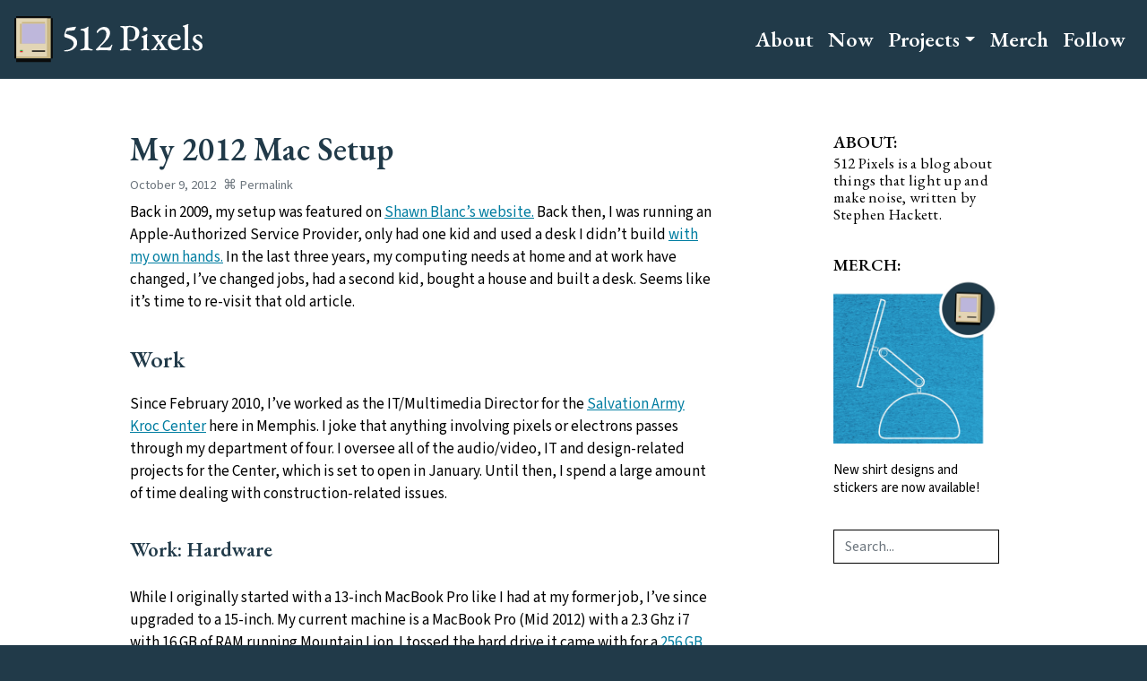

--- FILE ---
content_type: text/html; charset=UTF-8
request_url: https://512pixels.net/2012/10/setup/
body_size: 12713
content:
<!doctype html>
<html lang="en-US" >
<head>
	<meta charset="UTF-8">
	<meta name="viewport" content="width=device-width, initial-scale=1">
	<link rel="profile" href="https://gmpg.org/xfn/11">
	<meta name="theme-color" content="#213A49" media="(prefers-color-scheme: light)">
	<meta name="theme-color" content="#213A49" media="(prefers-color-scheme: dark)">
	<link rel="apple-touch-icon" href="href="https://512pixels.net//wp-content/themes/512-kier/img/apple-touch-icon.png"/>
	<link rel="shortcut icon" type="image/png" href="https://512pixels.net/wp-content/themes/512-kier/img/512-fav.png"/>
	<meta name="fediverse:creator" content="@ismh86@eworld.social" />
	<meta name='robots' content='index, follow, max-image-preview:large, max-snippet:-1, max-video-preview:-1' />
<title>My 2012 Mac Setup - 512 Pixels</title>
<!-- Jetpack Site Verification Tags -->
<meta name="google-site-verification" content="t9ZlViY6mjvotpOePZthuiCLugTN7quXmh3mQZnAZjU" />

	<!-- This site is optimized with the Yoast SEO plugin v26.7 - https://yoast.com/wordpress/plugins/seo/ -->
	<title>My 2012 Mac Setup - 512 Pixels</title>
	<link rel="canonical" href="https://512pixels.net/2012/10/setup/" />
	<meta property="og:locale" content="en_US" />
	<meta property="og:type" content="article" />
	<meta property="og:title" content="My 2012 Mac Setup - 512 Pixels" />
	<meta property="og:description" content="Back in 2009, my setup was featured on Shawn Blanc&#8217;s website. Back then, I was running an Apple-Authorized Service Provider, only had one kid and used a desk I didn&#8217;t build with my own hands. In the last three years, my computing needs at home and at work have changed, I&#8217;ve changed jobs, had a [&hellip;]" />
	<meta property="og:url" content="https://512pixels.net/2012/10/setup/" />
	<meta property="og:site_name" content="512 Pixels" />
	<meta property="article:published_time" content="2012-10-09T00:45:09+00:00" />
	<meta property="og:image" content="https://512pixels.net/wp-content/uploads/2025/04/social-2.png" />
	<meta property="og:image:width" content="2800" />
	<meta property="og:image:height" content="978" />
	<meta property="og:image:type" content="image/png" />
	<meta name="author" content="Stephen Hackett" />
	<meta name="twitter:card" content="summary_large_image" />
	<meta name="twitter:label1" content="Written by" />
	<meta name="twitter:data1" content="Stephen Hackett" />
	<meta name="twitter:label2" content="Est. reading time" />
	<meta name="twitter:data2" content="5 minutes" />
	<script type="application/ld+json" class="yoast-schema-graph">{"@context":"https://schema.org","@graph":[{"@type":"Article","@id":"https://512pixels.net/2012/10/setup/#article","isPartOf":{"@id":"https://512pixels.net/2012/10/setup/"},"author":{"name":"Stephen Hackett","@id":"https://512pixels.net/#/schema/person/7c2a670b077d45dd94f6d84bfb08f987"},"headline":"My 2012 Mac Setup","datePublished":"2012-10-09T00:45:09+00:00","mainEntityOfPage":{"@id":"https://512pixels.net/2012/10/setup/"},"wordCount":1050,"publisher":{"@id":"https://512pixels.net/#organization"},"articleSection":["Apple","General Tech"],"inLanguage":"en-US"},{"@type":"WebPage","@id":"https://512pixels.net/2012/10/setup/","url":"https://512pixels.net/2012/10/setup/","name":"My 2012 Mac Setup - 512 Pixels","isPartOf":{"@id":"https://512pixels.net/#website"},"datePublished":"2012-10-09T00:45:09+00:00","breadcrumb":{"@id":"https://512pixels.net/2012/10/setup/#breadcrumb"},"inLanguage":"en-US","potentialAction":[{"@type":"ReadAction","target":["https://512pixels.net/2012/10/setup/"]}]},{"@type":"BreadcrumbList","@id":"https://512pixels.net/2012/10/setup/#breadcrumb","itemListElement":[{"@type":"ListItem","position":1,"name":"Home","item":"https://512pixels.net/"},{"@type":"ListItem","position":2,"name":"My 2012 Mac Setup"}]},{"@type":"WebSite","@id":"https://512pixels.net/#website","url":"https://512pixels.net/","name":"512 Pixels","description":"512 Pixels is a blog about things that light up and make noise, written by Stephen Hackett.","publisher":{"@id":"https://512pixels.net/#organization"},"potentialAction":[{"@type":"SearchAction","target":{"@type":"EntryPoint","urlTemplate":"https://512pixels.net/?s={search_term_string}"},"query-input":{"@type":"PropertyValueSpecification","valueRequired":true,"valueName":"search_term_string"}}],"inLanguage":"en-US"},{"@type":"Organization","@id":"https://512pixels.net/#organization","name":"512 Pixels","url":"https://512pixels.net/","logo":{"@type":"ImageObject","inLanguage":"en-US","@id":"https://512pixels.net/#/schema/logo/image/","url":"https://512pixels.net/wp-content/uploads/2025/04/512-Mac-Icon.jpg","contentUrl":"https://512pixels.net/wp-content/uploads/2025/04/512-Mac-Icon.jpg","width":2000,"height":2000,"caption":"512 Pixels"},"image":{"@id":"https://512pixels.net/#/schema/logo/image/"},"sameAs":["https://www.threads.net/@512pixels","https://eworld.social/@512pixels"]},{"@type":"Person","@id":"https://512pixels.net/#/schema/person/7c2a670b077d45dd94f6d84bfb08f987","name":"Stephen Hackett"}]}</script>
	<!-- / Yoast SEO plugin. -->


<link rel='dns-prefetch' href='//code.jquery.com' />
<link rel='dns-prefetch' href='//cdnjs.cloudflare.com' />
<link rel='dns-prefetch' href='//stats.wp.com' />
<link rel='dns-prefetch' href='//v0.wordpress.com' />
<link rel='preconnect' href='//c0.wp.com' />
<link rel="alternate" type="application/rss+xml" title="512 Pixels &raquo; Feed" href="https://512pixels.net/feed/" />
<link rel="alternate" type="application/rss+xml" title="512 Pixels &raquo; Comments Feed" href="https://512pixels.net/comments/feed/" />
<link rel="alternate" type="application/rss+xml" title="512 Pixels &raquo; My 2012 Mac Setup Comments Feed" href="https://512pixels.net/2012/10/setup/feed/" />
<link rel="alternate" title="oEmbed (JSON)" type="application/json+oembed" href="https://512pixels.net/wp-json/oembed/1.0/embed?url=https%3A%2F%2F512pixels.net%2F2012%2F10%2Fsetup%2F" />
<link rel="alternate" title="oEmbed (XML)" type="text/xml+oembed" href="https://512pixels.net/wp-json/oembed/1.0/embed?url=https%3A%2F%2F512pixels.net%2F2012%2F10%2Fsetup%2F&#038;format=xml" />
<style id='wp-img-auto-sizes-contain-inline-css' type='text/css'>
img:is([sizes=auto i],[sizes^="auto," i]){contain-intrinsic-size:3000px 1500px}
/*# sourceURL=wp-img-auto-sizes-contain-inline-css */
</style>
<style id='wp-emoji-styles-inline-css' type='text/css'>

	img.wp-smiley, img.emoji {
		display: inline !important;
		border: none !important;
		box-shadow: none !important;
		height: 1em !important;
		width: 1em !important;
		margin: 0 0.07em !important;
		vertical-align: -0.1em !important;
		background: none !important;
		padding: 0 !important;
	}
/*# sourceURL=wp-emoji-styles-inline-css */
</style>
<style id='wp-block-library-inline-css' type='text/css'>
:root{--wp-block-synced-color:#7a00df;--wp-block-synced-color--rgb:122,0,223;--wp-bound-block-color:var(--wp-block-synced-color);--wp-editor-canvas-background:#ddd;--wp-admin-theme-color:#007cba;--wp-admin-theme-color--rgb:0,124,186;--wp-admin-theme-color-darker-10:#006ba1;--wp-admin-theme-color-darker-10--rgb:0,107,160.5;--wp-admin-theme-color-darker-20:#005a87;--wp-admin-theme-color-darker-20--rgb:0,90,135;--wp-admin-border-width-focus:2px}@media (min-resolution:192dpi){:root{--wp-admin-border-width-focus:1.5px}}.wp-element-button{cursor:pointer}:root .has-very-light-gray-background-color{background-color:#eee}:root .has-very-dark-gray-background-color{background-color:#313131}:root .has-very-light-gray-color{color:#eee}:root .has-very-dark-gray-color{color:#313131}:root .has-vivid-green-cyan-to-vivid-cyan-blue-gradient-background{background:linear-gradient(135deg,#00d084,#0693e3)}:root .has-purple-crush-gradient-background{background:linear-gradient(135deg,#34e2e4,#4721fb 50%,#ab1dfe)}:root .has-hazy-dawn-gradient-background{background:linear-gradient(135deg,#faaca8,#dad0ec)}:root .has-subdued-olive-gradient-background{background:linear-gradient(135deg,#fafae1,#67a671)}:root .has-atomic-cream-gradient-background{background:linear-gradient(135deg,#fdd79a,#004a59)}:root .has-nightshade-gradient-background{background:linear-gradient(135deg,#330968,#31cdcf)}:root .has-midnight-gradient-background{background:linear-gradient(135deg,#020381,#2874fc)}:root{--wp--preset--font-size--normal:16px;--wp--preset--font-size--huge:42px}.has-regular-font-size{font-size:1em}.has-larger-font-size{font-size:2.625em}.has-normal-font-size{font-size:var(--wp--preset--font-size--normal)}.has-huge-font-size{font-size:var(--wp--preset--font-size--huge)}.has-text-align-center{text-align:center}.has-text-align-left{text-align:left}.has-text-align-right{text-align:right}.has-fit-text{white-space:nowrap!important}#end-resizable-editor-section{display:none}.aligncenter{clear:both}.items-justified-left{justify-content:flex-start}.items-justified-center{justify-content:center}.items-justified-right{justify-content:flex-end}.items-justified-space-between{justify-content:space-between}.screen-reader-text{border:0;clip-path:inset(50%);height:1px;margin:-1px;overflow:hidden;padding:0;position:absolute;width:1px;word-wrap:normal!important}.screen-reader-text:focus{background-color:#ddd;clip-path:none;color:#444;display:block;font-size:1em;height:auto;left:5px;line-height:normal;padding:15px 23px 14px;text-decoration:none;top:5px;width:auto;z-index:100000}html :where(.has-border-color){border-style:solid}html :where([style*=border-top-color]){border-top-style:solid}html :where([style*=border-right-color]){border-right-style:solid}html :where([style*=border-bottom-color]){border-bottom-style:solid}html :where([style*=border-left-color]){border-left-style:solid}html :where([style*=border-width]){border-style:solid}html :where([style*=border-top-width]){border-top-style:solid}html :where([style*=border-right-width]){border-right-style:solid}html :where([style*=border-bottom-width]){border-bottom-style:solid}html :where([style*=border-left-width]){border-left-style:solid}html :where(img[class*=wp-image-]){height:auto;max-width:100%}:where(figure){margin:0 0 1em}html :where(.is-position-sticky){--wp-admin--admin-bar--position-offset:var(--wp-admin--admin-bar--height,0px)}@media screen and (max-width:600px){html :where(.is-position-sticky){--wp-admin--admin-bar--position-offset:0px}}

/*# sourceURL=wp-block-library-inline-css */
</style><style id='global-styles-inline-css' type='text/css'>
:root{--wp--preset--aspect-ratio--square: 1;--wp--preset--aspect-ratio--4-3: 4/3;--wp--preset--aspect-ratio--3-4: 3/4;--wp--preset--aspect-ratio--3-2: 3/2;--wp--preset--aspect-ratio--2-3: 2/3;--wp--preset--aspect-ratio--16-9: 16/9;--wp--preset--aspect-ratio--9-16: 9/16;--wp--preset--color--black: #000000;--wp--preset--color--cyan-bluish-gray: #abb8c3;--wp--preset--color--white: #ffffff;--wp--preset--color--pale-pink: #f78da7;--wp--preset--color--vivid-red: #cf2e2e;--wp--preset--color--luminous-vivid-orange: #ff6900;--wp--preset--color--luminous-vivid-amber: #fcb900;--wp--preset--color--light-green-cyan: #7bdcb5;--wp--preset--color--vivid-green-cyan: #00d084;--wp--preset--color--pale-cyan-blue: #8ed1fc;--wp--preset--color--vivid-cyan-blue: #0693e3;--wp--preset--color--vivid-purple: #9b51e0;--wp--preset--gradient--vivid-cyan-blue-to-vivid-purple: linear-gradient(135deg,rgb(6,147,227) 0%,rgb(155,81,224) 100%);--wp--preset--gradient--light-green-cyan-to-vivid-green-cyan: linear-gradient(135deg,rgb(122,220,180) 0%,rgb(0,208,130) 100%);--wp--preset--gradient--luminous-vivid-amber-to-luminous-vivid-orange: linear-gradient(135deg,rgb(252,185,0) 0%,rgb(255,105,0) 100%);--wp--preset--gradient--luminous-vivid-orange-to-vivid-red: linear-gradient(135deg,rgb(255,105,0) 0%,rgb(207,46,46) 100%);--wp--preset--gradient--very-light-gray-to-cyan-bluish-gray: linear-gradient(135deg,rgb(238,238,238) 0%,rgb(169,184,195) 100%);--wp--preset--gradient--cool-to-warm-spectrum: linear-gradient(135deg,rgb(74,234,220) 0%,rgb(151,120,209) 20%,rgb(207,42,186) 40%,rgb(238,44,130) 60%,rgb(251,105,98) 80%,rgb(254,248,76) 100%);--wp--preset--gradient--blush-light-purple: linear-gradient(135deg,rgb(255,206,236) 0%,rgb(152,150,240) 100%);--wp--preset--gradient--blush-bordeaux: linear-gradient(135deg,rgb(254,205,165) 0%,rgb(254,45,45) 50%,rgb(107,0,62) 100%);--wp--preset--gradient--luminous-dusk: linear-gradient(135deg,rgb(255,203,112) 0%,rgb(199,81,192) 50%,rgb(65,88,208) 100%);--wp--preset--gradient--pale-ocean: linear-gradient(135deg,rgb(255,245,203) 0%,rgb(182,227,212) 50%,rgb(51,167,181) 100%);--wp--preset--gradient--electric-grass: linear-gradient(135deg,rgb(202,248,128) 0%,rgb(113,206,126) 100%);--wp--preset--gradient--midnight: linear-gradient(135deg,rgb(2,3,129) 0%,rgb(40,116,252) 100%);--wp--preset--font-size--small: 13px;--wp--preset--font-size--medium: 20px;--wp--preset--font-size--large: 36px;--wp--preset--font-size--x-large: 42px;--wp--preset--spacing--20: 0.44rem;--wp--preset--spacing--30: 0.67rem;--wp--preset--spacing--40: 1rem;--wp--preset--spacing--50: 1.5rem;--wp--preset--spacing--60: 2.25rem;--wp--preset--spacing--70: 3.38rem;--wp--preset--spacing--80: 5.06rem;--wp--preset--shadow--natural: 6px 6px 9px rgba(0, 0, 0, 0.2);--wp--preset--shadow--deep: 12px 12px 50px rgba(0, 0, 0, 0.4);--wp--preset--shadow--sharp: 6px 6px 0px rgba(0, 0, 0, 0.2);--wp--preset--shadow--outlined: 6px 6px 0px -3px rgb(255, 255, 255), 6px 6px rgb(0, 0, 0);--wp--preset--shadow--crisp: 6px 6px 0px rgb(0, 0, 0);}:where(.is-layout-flex){gap: 0.5em;}:where(.is-layout-grid){gap: 0.5em;}body .is-layout-flex{display: flex;}.is-layout-flex{flex-wrap: wrap;align-items: center;}.is-layout-flex > :is(*, div){margin: 0;}body .is-layout-grid{display: grid;}.is-layout-grid > :is(*, div){margin: 0;}:where(.wp-block-columns.is-layout-flex){gap: 2em;}:where(.wp-block-columns.is-layout-grid){gap: 2em;}:where(.wp-block-post-template.is-layout-flex){gap: 1.25em;}:where(.wp-block-post-template.is-layout-grid){gap: 1.25em;}.has-black-color{color: var(--wp--preset--color--black) !important;}.has-cyan-bluish-gray-color{color: var(--wp--preset--color--cyan-bluish-gray) !important;}.has-white-color{color: var(--wp--preset--color--white) !important;}.has-pale-pink-color{color: var(--wp--preset--color--pale-pink) !important;}.has-vivid-red-color{color: var(--wp--preset--color--vivid-red) !important;}.has-luminous-vivid-orange-color{color: var(--wp--preset--color--luminous-vivid-orange) !important;}.has-luminous-vivid-amber-color{color: var(--wp--preset--color--luminous-vivid-amber) !important;}.has-light-green-cyan-color{color: var(--wp--preset--color--light-green-cyan) !important;}.has-vivid-green-cyan-color{color: var(--wp--preset--color--vivid-green-cyan) !important;}.has-pale-cyan-blue-color{color: var(--wp--preset--color--pale-cyan-blue) !important;}.has-vivid-cyan-blue-color{color: var(--wp--preset--color--vivid-cyan-blue) !important;}.has-vivid-purple-color{color: var(--wp--preset--color--vivid-purple) !important;}.has-black-background-color{background-color: var(--wp--preset--color--black) !important;}.has-cyan-bluish-gray-background-color{background-color: var(--wp--preset--color--cyan-bluish-gray) !important;}.has-white-background-color{background-color: var(--wp--preset--color--white) !important;}.has-pale-pink-background-color{background-color: var(--wp--preset--color--pale-pink) !important;}.has-vivid-red-background-color{background-color: var(--wp--preset--color--vivid-red) !important;}.has-luminous-vivid-orange-background-color{background-color: var(--wp--preset--color--luminous-vivid-orange) !important;}.has-luminous-vivid-amber-background-color{background-color: var(--wp--preset--color--luminous-vivid-amber) !important;}.has-light-green-cyan-background-color{background-color: var(--wp--preset--color--light-green-cyan) !important;}.has-vivid-green-cyan-background-color{background-color: var(--wp--preset--color--vivid-green-cyan) !important;}.has-pale-cyan-blue-background-color{background-color: var(--wp--preset--color--pale-cyan-blue) !important;}.has-vivid-cyan-blue-background-color{background-color: var(--wp--preset--color--vivid-cyan-blue) !important;}.has-vivid-purple-background-color{background-color: var(--wp--preset--color--vivid-purple) !important;}.has-black-border-color{border-color: var(--wp--preset--color--black) !important;}.has-cyan-bluish-gray-border-color{border-color: var(--wp--preset--color--cyan-bluish-gray) !important;}.has-white-border-color{border-color: var(--wp--preset--color--white) !important;}.has-pale-pink-border-color{border-color: var(--wp--preset--color--pale-pink) !important;}.has-vivid-red-border-color{border-color: var(--wp--preset--color--vivid-red) !important;}.has-luminous-vivid-orange-border-color{border-color: var(--wp--preset--color--luminous-vivid-orange) !important;}.has-luminous-vivid-amber-border-color{border-color: var(--wp--preset--color--luminous-vivid-amber) !important;}.has-light-green-cyan-border-color{border-color: var(--wp--preset--color--light-green-cyan) !important;}.has-vivid-green-cyan-border-color{border-color: var(--wp--preset--color--vivid-green-cyan) !important;}.has-pale-cyan-blue-border-color{border-color: var(--wp--preset--color--pale-cyan-blue) !important;}.has-vivid-cyan-blue-border-color{border-color: var(--wp--preset--color--vivid-cyan-blue) !important;}.has-vivid-purple-border-color{border-color: var(--wp--preset--color--vivid-purple) !important;}.has-vivid-cyan-blue-to-vivid-purple-gradient-background{background: var(--wp--preset--gradient--vivid-cyan-blue-to-vivid-purple) !important;}.has-light-green-cyan-to-vivid-green-cyan-gradient-background{background: var(--wp--preset--gradient--light-green-cyan-to-vivid-green-cyan) !important;}.has-luminous-vivid-amber-to-luminous-vivid-orange-gradient-background{background: var(--wp--preset--gradient--luminous-vivid-amber-to-luminous-vivid-orange) !important;}.has-luminous-vivid-orange-to-vivid-red-gradient-background{background: var(--wp--preset--gradient--luminous-vivid-orange-to-vivid-red) !important;}.has-very-light-gray-to-cyan-bluish-gray-gradient-background{background: var(--wp--preset--gradient--very-light-gray-to-cyan-bluish-gray) !important;}.has-cool-to-warm-spectrum-gradient-background{background: var(--wp--preset--gradient--cool-to-warm-spectrum) !important;}.has-blush-light-purple-gradient-background{background: var(--wp--preset--gradient--blush-light-purple) !important;}.has-blush-bordeaux-gradient-background{background: var(--wp--preset--gradient--blush-bordeaux) !important;}.has-luminous-dusk-gradient-background{background: var(--wp--preset--gradient--luminous-dusk) !important;}.has-pale-ocean-gradient-background{background: var(--wp--preset--gradient--pale-ocean) !important;}.has-electric-grass-gradient-background{background: var(--wp--preset--gradient--electric-grass) !important;}.has-midnight-gradient-background{background: var(--wp--preset--gradient--midnight) !important;}.has-small-font-size{font-size: var(--wp--preset--font-size--small) !important;}.has-medium-font-size{font-size: var(--wp--preset--font-size--medium) !important;}.has-large-font-size{font-size: var(--wp--preset--font-size--large) !important;}.has-x-large-font-size{font-size: var(--wp--preset--font-size--x-large) !important;}
/*# sourceURL=global-styles-inline-css */
</style>

<style id='classic-theme-styles-inline-css' type='text/css'>
/*! This file is auto-generated */
.wp-block-button__link{color:#fff;background-color:#32373c;border-radius:9999px;box-shadow:none;text-decoration:none;padding:calc(.667em + 2px) calc(1.333em + 2px);font-size:1.125em}.wp-block-file__button{background:#32373c;color:#fff;text-decoration:none}
/*# sourceURL=/wp-includes/css/classic-themes.min.css */
</style>
<link rel='stylesheet' id='512-shared-css' href='https://512pixels.net/wp-content/themes/512-kier/css/shared.css?ver=6.9' type='text/css' media='all' />
<link rel='stylesheet' id='Light-css' href='https://512pixels.net/wp-content/themes/512-kier/css/light.css?ver=6.9' type='text/css' media='(prefers-color-scheme: light)' />
<link rel='stylesheet' id='Dark-css' href='https://512pixels.net/wp-content/themes/512-kier/css/dark.css?ver=6.9' type='text/css' media='(prefers-color-scheme: dark)' />
<script type="text/javascript" src="https://code.jquery.com/jquery-3.4.1.min.js?ver=6.9" id="jquery-js"></script>
<script type="text/javascript" src="https://512pixels.net/wp-content/themes/512-kier/js/prism.js?ver=6.9" id="prism_js-js"></script>
<script type="text/javascript" src="https://512pixels.net/wp-content/themes/512-kier/js/site.js?ver=6.9" id="site_js-js"></script>
<script type="text/javascript" src="https://cdnjs.cloudflare.com/ajax/libs/popper.js/1.14.7/umd/popper.min.js?ver=6.9" id="popper-js"></script>
<script type="text/javascript" src="https://512pixels.net/wp-content/themes/512-kier/js/bootstrap.min.js" id="bootstrap_js-js"></script>
<link rel="https://api.w.org/" href="https://512pixels.net/wp-json/" /><link rel="alternate" title="JSON" type="application/json" href="https://512pixels.net/wp-json/wp/v2/posts/4475" /><link rel="EditURI" type="application/rsd+xml" title="RSD" href="https://512pixels.net/xmlrpc.php?rsd" />

<link rel='shortlink' href='https://512pixels.net/?p=4475' />
	<style>img#wpstats{display:none}</style>
		<link rel="pingback" href="https://512pixels.net/xmlrpc.php"><link rel="icon" href="https://512pixels.net/wp-content/uploads/2025/04/cropped-512-Pixels-Site-Icon-32x32.png" sizes="32x32" />
<link rel="icon" href="https://512pixels.net/wp-content/uploads/2025/04/cropped-512-Pixels-Site-Icon-192x192.png" sizes="192x192" />
<link rel="apple-touch-icon" href="https://512pixels.net/wp-content/uploads/2025/04/cropped-512-Pixels-Site-Icon-180x180.png" />
<meta name="msapplication-TileImage" content="https://512pixels.net/wp-content/uploads/2025/04/cropped-512-Pixels-Site-Icon-270x270.png" />

	
</head>

<body class="wp-singular post-template-default single single-post postid-4475 single-format-standard wp-theme-512-kier hentry h-entry">
<div id="page" class="site">
	<a class="skip-link screen-reader-text" href="#content">Skip to content</a>

	<header id="masthead" class="site-header">
        <nav class="navbar navbar-expand-md navbar-dark fixed-top my-nav" role="navigation">
                            <a class="navbar-brand" href="https://512pixels.net" rel="home"><img src="/wp-content/themes/512-kier/img/512-logo.svg" alt="512 Pixels"></a>
                <button class="navbar-toggler" type="button" data-toggle="collapse" data-target="#navbarCollapse" aria-controls="navbarCollapse" aria-expanded="false" aria-label="Toggle navigation">
					<span class="navbar-toggler-icon"></span>
				</button>
                <div id="navbarCollapse" class="navbar-collapse collapse"><ul id="primary-menu" class="navbar-nav ml-auto"><li itemscope="itemscope" itemtype="https://www.schema.org/SiteNavigationElement" id="menu-item-31339" class="menu-item menu-item-type-post_type menu-item-object-page menu-item-31339 nav-item"><a title="About" href="https://512pixels.net/about/" class="nav-link">About</a></li>
<li itemscope="itemscope" itemtype="https://www.schema.org/SiteNavigationElement" id="menu-item-31337" class="menu-item menu-item-type-post_type menu-item-object-page menu-item-31337 nav-item"><a title="Now" href="https://512pixels.net/now/" class="nav-link">Now</a></li>
<li itemscope="itemscope" itemtype="https://www.schema.org/SiteNavigationElement" id="menu-item-22874" class="menu-item menu-item-type-post_type menu-item-object-page menu-item-has-children dropdown menu-item-22874 nav-item"><a title="Projects" href="#" data-toggle="dropdown" aria-haspopup="true" aria-expanded="false" class="dropdown-toggle nav-link" id="menu-item-dropdown-22874">Projects</a>
<ul class="dropdown-menu" aria-labelledby="menu-item-dropdown-22874" role="menu">
	<li itemscope="itemscope" itemtype="https://www.schema.org/SiteNavigationElement" id="menu-item-22875" class="menu-item menu-item-type-post_type menu-item-object-page menu-item-22875 nav-item"><a title="6K macOS Wallpapers" href="https://512pixels.net/projects/default-mac-wallpapers-in-5k/" class="dropdown-item">6K macOS Wallpapers</a></li>
	<li itemscope="itemscope" itemtype="https://www.schema.org/SiteNavigationElement" id="menu-item-22877" class="menu-item menu-item-type-post_type menu-item-object-page menu-item-22877 nav-item"><a title="macOS Screenshot Library" href="https://512pixels.net/projects/aqua-screenshot-library/" class="dropdown-item">macOS Screenshot Library</a></li>
	<li itemscope="itemscope" itemtype="https://www.schema.org/SiteNavigationElement" id="menu-item-24127" class="menu-item menu-item-type-post_type menu-item-object-page menu-item-24127 nav-item"><a title="Dogcow History" href="https://512pixels.net/dogcow/" class="dropdown-item">Dogcow History</a></li>
	<li itemscope="itemscope" itemtype="https://www.schema.org/SiteNavigationElement" id="menu-item-30031" class="menu-item menu-item-type-post_type menu-item-object-page menu-item-30031 nav-item"><a title="The iMac G3" href="https://512pixels.net/projects/imacg3/" class="dropdown-item">The iMac G3</a></li>
	<li itemscope="itemscope" itemtype="https://www.schema.org/SiteNavigationElement" id="menu-item-29834" class="menu-item menu-item-type-post_type menu-item-object-page menu-item-29834 nav-item"><a title="Performa Month" href="https://512pixels.net/projects/performa-month/" class="dropdown-item">Performa Month</a></li>
	<li itemscope="itemscope" itemtype="https://www.schema.org/SiteNavigationElement" id="menu-item-26516" class="menu-item menu-item-type-post_type menu-item-object-page menu-item-26516 nav-item"><a title="My Gear" href="https://512pixels.net/gear/" class="dropdown-item">My Gear</a></li>
	<li itemscope="itemscope" itemtype="https://www.schema.org/SiteNavigationElement" id="menu-item-32723" class="menu-item menu-item-type-custom menu-item-object-custom menu-item-32723 nav-item"><a title="Podcasts →" href="https://www.relay.fm/people/stephenhackett" class="dropdown-item">Podcasts →</a></li>
	<li itemscope="itemscope" itemtype="https://www.schema.org/SiteNavigationElement" id="menu-item-32724" class="menu-item menu-item-type-custom menu-item-object-custom menu-item-32724 nav-item"><a title="iOS Apps →" href="https://crossforward.com/index.html" class="dropdown-item">iOS Apps →</a></li>
</ul>
</li>
<li itemscope="itemscope" itemtype="https://www.schema.org/SiteNavigationElement" id="menu-item-29592" class="menu-item menu-item-type-custom menu-item-object-custom menu-item-29592 nav-item"><a title="Merch" href="https://cottonbureau.com/people/512-pixels" class="nav-link">Merch</a></li>
<li itemscope="itemscope" itemtype="https://www.schema.org/SiteNavigationElement" id="menu-item-32991" class="menu-item menu-item-type-post_type menu-item-object-page menu-item-32991 nav-item"><a title="Follow" href="https://512pixels.net/follow/" class="nav-link">Follow</a></li>
</ul></div>		</nav><!-- #site-navigation -->			
			
			<!--Start of Google Fonts-->
	<link rel="preconnect" href="https://fonts.googleapis.com">
	<link rel="preconnect" href="https://fonts.gstatic.com" crossorigin>
	<link href="https://fonts.googleapis.com/css2?family=EB+Garamond:ital,wght@0,400..800;1,400..800&family=Source+Sans+3:ital,wght@0,200..900;1,200..900" rel="stylesheet">
			<!--End of Google Fonts-->
						
	</header><!-- #masthead -->

	<div id="content" class="container site-content">
        <div class="row mb-3" id="row-area">
	<div id="primary" class="content-area col-md-8">
		<main id="main" class="site-main">

		
<article id="post-4475" class="post-4475 post type-post status-publish format-standard category-apple category-general-tech">
	<header class="entry-header">
		<h1 class="entry-title"><a href="https://512pixels.net/2012/10/setup/" rel="bookmark">My 2012 Mac Setup</a></h1>			<div class="entry-meta small">
				<span class="posted-on"><time class="entry-date dt-published dt-updated" datetime="2012-10-09T00:45:09-05:00">October 9, 2012</time></span> <span class="post-permalink"><a href="https://512pixels.net/2012/10/setup/" rel="bookmark">&#8984; Permalink</a></span>				<a class="u-author h-card" style="display: none;" href="/about">Stephen Hackett</a>
			</div><!-- .entry-meta -->
			</header><!-- .entry-header -->

	<div class="entry-content">
		<p>Back in 2009, my setup was featured on <a href="http://shawnblanc.net/2009/10/hackett-mac-setup/">Shawn Blanc&#8217;s website.</a> Back then, I was running an Apple-Authorized Service Provider, only had one kid and used a desk I didn&#8217;t build <a href="http://brooksreview.net/2012/06/hackett-desk/">with my own hands.</a> In the last three years, my computing needs at home and at work have changed, I&#8217;ve changed jobs, had a second kid, bought a house and built a desk. Seems like it&#8217;s time to re-visit that old article.</p>
<h2 id="work">Work</h2>
<p>Since February 2010, I&#8217;ve worked as the IT/Multimedia Director for the <a href="http://www.krocmemphis.org/">Salvation Army Kroc Center</a> here in Memphis. I joke that anything involving pixels or electrons passes through my department of four. I oversee all of the audio/video, IT and design-related projects for the Center, which is set to open in January. Until then, I spend a large amount of time dealing with construction-related issues.</p>
<h3 id="work:hardware">Work: Hardware</h3>
<p>While I originally started with a 13-inch MacBook Pro like I had at my former job, I&#8217;ve since upgraded to a 15-inch. My current machine is a MacBook Pro (Mid 2012) with a 2.3 Ghz i7 with 16 GB of RAM running Mountain Lion. I tossed the hard drive it came with for a <a href="http://www.amazon.com/exec/obidos/ASIN/B004W2JL2A/ref=nosim&amp;tag=512pixel-20">256 GB Crucial m4 SSD.</a> Longtime readers will know that <a href="/512-pixels/2011/03/ssd-life-in-the-fast-lane">I was previously using</a> an OWC SSD, coupled with a hard drive, thanks to the company&#8217;s <a href="http://eshop.macsales.com/item/Other%20World%20Computing/DDAMBS0GB/">Data Doubler bracket,</a> that can be used to replace a SuperDrive with another 2.5-inch hard drive or SSD.</p>
<p>That rig ran in to a few issues. First, 115 GB was not enough space, but juggling data across two drives grew old quickly. Secondly, I still use my SuperDrive very often at work, and needing to hook up an external wasn&#8217;t much fun. Lastly, I had a run of bad luck with the OWC drives, having two die in quick succession.</p>
<p>When I&#8217;m at my desk, the MacBook Pro is open, on a stand, off to my right, with <a href="/512-pixels/2010/12/review-led-cinema">a 27-inch Apple LED Cinema Display</a> in front of me. This display was purchased before Apple included Thunderbolt in them, but otherwise is the same hardware Apple offers for sale today. It&#8217;s great.</p>
<p>This summer, I had my elbow operated on, and since I have found the most comfortable keyboard for me to use is Apple&#8217;s slimline Bluetooth keyboard. I love my Extended II, but simply can&#8217;t use it day to day. Depending on what I&#8217;m working on, I either use a Magic Trackpad or Magic Mouse.</p>
<p>I&#8217;ve got a Western Digital MyBook I use for Time Machine backups.</p>
<p>Server wise, I use a Xserve. We ordered it right after <a href="http://www.macgasm.net/2010/11/05/unpro-xserve-announcement-means-enterprise/">Apple announced the machine was going away.</a> It&#8217;s running 10.7 server, and serves up files to my department over AFP. We also have a HP server, running Windows Server 2008 that is the domain controller and handles DNS on the network, as well as some file sharing to our Windows users.</p>
<p>I also have a Lava Lamp on my desk. It has green goo in blue liquid.</p>
<h3 id="work:software">Work: Software</h3>
<p>Like many professional nerds, I often push my hardware to the very limits of what it can do. While we have a Mac Pro in the office for video and audio editing, I often do short jobs on my laptop, giving the i7 a run for its money. We&#8217;re using Logic and Final Cut Pro X for most of our work.</p>
<p>I run CS5 for design projects. Most of the time, I stick to Photoshop and Illustrator. While I can get around in InDesign, I&#8217;m far more comfortable in QuarkXPress, much to the chagrin of my graphic designer.</p>
<p>Since the majority of the staff that my department supports runs Windows, I have both XP and Windows 7 virtual machines setup in Fusion. I also have a virtual 10.7 Server setup, to test things before I deploy them to the Xserve. I keep my VMs on an external drive, and really enjoy that 16 GB of RAM when I&#8217;ve got things cooking in Windows.</p>
<p>Day to day, I use all of the typical Mac software — Mail, Messages, Chrome, Tweetbot and TextMate.</p>
<p>Oh, and our corporation uses Lotus Notes, so I run the Mac version of that, too. It&#8217;s not awesome in any way.</p>
<p>I do most of my writing for 512 Pixels right inside of MarsEdit, and publish after I&#8217;m done editing. (The same goes for Tools &amp; Toys.)</p>
<h2 id="home">Home</h2>
<p>I don&#8217;t do a ton of work on my home computer anymore. While I still use it for my main iTunes library, I have all of my photos <a href="/512-pixels/2012/09/dropbox-photo">on Dropbox,</a> and use iTunes Match. However, my wife does use the home Mac all the time, so earlier this year, we upgraded from our iMac.</p>
<h3 id="home:hardware">Home: Hardware</h3>
<p>We&#8217;re now using a Mac mini (Mid 2011) with a 2.5 Ghz i5 processor and 8 GB of RAM. This week, I popped in a <a href="http://www.amazon.com/exec/obidos/ASIN/B004W2JL3Y/ref=nosim&amp;tag=512pixel-20">512 GB version</a> of the same SSD I have in my laptop.</p>
<p>To store our ever-growing iTunes libraries, I have a <a href="http://eshop.macsales.com/shop/firewire/usb/raid_1/Gmax">Guardian MAXimus box</a> with two 1.5 TB drives in a hardware-controlled RAID&#8211;1. Mirrored drives in a RAID shouldn&#8217;t be considered a backup, so the Mini and the RAID <a href="/512-pixels/2010/12/offsite-rig">get copied to a set of drives I keep at my office.</a></p>
<p>We use AT&amp;T U-Verse for Internet access. I have a <a href="http://www.amazon.com/exec/obidos/ASIN/B0057AVXP4/ref=nosim&amp;tag=512pixel-20">1 TB Time capsule</a> that has command of the network. From it, I have a CAT&#8211;6 cable run across my attic to an <a href="http://www.amazon.com/exec/obidos/ASIN/B0002GDIII/ref=nosim&amp;tag=512pixel-20">AirPort Express</a> to cover the back porch and shop with the Wi-Fis.</p>
<h3 id="home:software">Home: Software</h3>
<p>Most of what I do on this Mac is iTunes. My wife uses mostly the built-in stuff — mainly iTunes and iPhoto. She loves family history, and uses <a href="http://www.syniumsoftware.com/macfamilytree/">MacFamilyTree</a> to keep up with it.</p>
<h2 id="mobilemisc.">Mobile &amp; Misc.</h2>
<p>My 32 GB black Verizon iPhone 5 is always in my front right pocket, face-in and top-down. I&#8217;ve got a 32 GB white Wi-Fi iPad as well, but it doesn&#8217;t see the usage it once did.</p>
<p>I read on a <a href="/512-pixels/2012/10/paperwhite-review">Kindle Paperwhite</a> and write in <a href="http://fieldnotesbrand.com/">Field Notes</a> notebooks with either a <a href="http://www.jetpens.com/Zebra-Sarasa-Push-Clip-Gel-Ink-Pen-0.5-mm-Blue-Black/pd/6389">Zebra Sarasa Push Clip Gel Ink pen in 0.5mm blue-black ink</a> or a <a href="http://www.jetpens.com/Uni-ball-Jetstream-Ballpoint-Pen-0.7-mm-Basic-Series-Blue/pd/1648">0.7 mm Uni-ball Jetstream ballpoint pen in blue.</a></p>
<p>I listen to music through <a href="http://www.amazon.com/exec/obidos/ASIN/B000065BPB/ref=nosim&amp;tag=512pixel-20">Sennheiser HD&#8211;280 PRO headphones</a> and record with a <a href="http://www.amazon.com/exec/obidos/ASIN/B000JM46FY/ref=nosim&amp;tag=512pixel-20">Rode Podcaster</a> USB mic.</p>
	</div><!-- .entry-content -->

	<footer class="entry-footer">
			</footer><!-- .entry-footer -->
</article><!-- #post-4475 -->
	<nav class="navigation post-navigation" aria-label="Posts">
		<h2 class="screen-reader-text">Post navigation</h2>
		<div class="nav-links"><div class="nav-previous"><a href="https://512pixels.net/2012/10/solar/" rel="prev">&larr; Previous Post</a></div><div class="nav-next"><a href="https://512pixels.net/2012/10/ballsy/" rel="next">Next Post &rarr;</a></div></div>
	</nav>			<!-- <nav class="navigation post-navigation" role="navigation" aria-label="Posts">
				<h2 class="screen-reader-text">Post navigation</h2>
				<div class="nav-links">
					<div class="nav-previous">
											</div>
					<div class="nav-next">
											</div>
				</div>
			</nav> -->
			
		</main><!-- #main -->
	</div><!-- #primary -->


<aside id="secondary" class="widget-area col-md-3 offset-md-1">
	<div class="widget_text card widget-card"><section id="custom_html-12" class="widget_text widget card-body widget_custom_html"><span class="widget-title card-title">About:</span><div class="textwidget custom-html-widget"><div id="sidebar_about_widget">
<a href="https://512pixels.net/about">512 Pixels is a blog about things that light up and make noise, written by Stephen Hackett.</a></div></div></section></div><div class="widget_text card widget-card"><section id="custom_html-18" class="widget_text widget card-body widget_custom_html"><span class="widget-title card-title">Merch:</span><div class="textwidget custom-html-widget"><div id="rss_ad" ><a href="https://cottonbureau.com/people/512-pixels">
<img src="https://512pixels.net/wp-content/uploads/2025/08/newmerch082025.png" alt="Merch!"/>
<br /><br />
New shirt designs and stickers are now available! 
</a></div>
</div></section></div><div class="card widget-card"><section id="search-2" class="widget card-body widget_search">

<form role="search" method="get" class="search-form" action="https://512pixels.net/">
	<input type="search" id="" class="form-control" placeholder="Search..." value="" name="s" />
<!--	<button type="submit" class="search-submit"><i class="fad fa-search"></i></button>-->
</form>
</section></div></aside><!-- #secondary -->
        </div><!-- #row-area -->
	</div><!-- #content -->

	<footer id="colophon" class="site-footer footer">
		<!-- <div class="site-info container">
			<a href="https://wordpress.org/">
				Proudly powered by WordPress			</a>
			<span class="sep"> | </span>
				Theme: 512pixels by <a href="https://512pixels.net">Stephen Hackett</a>. -->
		<div class="site-info site-content">
			<!--<img src="/wp-content/themes/512-kier/img/made-with-mac.gif" alt="Made on a Macintosh"><a href="https://feedpress.me/512pixels" /><img src="/wp-content/themes/512-kier/img/valid-rss.gif" alt="Follow via RSS"></a>-->
			<p class="copyright">copyright 2008-2026, Hackett Technical Media, LLC<br />
			written with love on a Macintosh in Memphis, Tennessee </p>
		</div>
		</div><!-- .site-info -->
	</footer><!-- #colophon -->
</div><!-- #page -->

<script type="speculationrules">
{"prefetch":[{"source":"document","where":{"and":[{"href_matches":"/*"},{"not":{"href_matches":["/wp-*.php","/wp-admin/*","/wp-content/uploads/*","/wp-content/*","/wp-content/plugins/*","/wp-content/themes/512-kier/*","/*\\?(.+)"]}},{"not":{"selector_matches":"a[rel~=\"nofollow\"]"}},{"not":{"selector_matches":".no-prefetch, .no-prefetch a"}}]},"eagerness":"conservative"}]}
</script>
<script type="text/javascript" src="https://512pixels.net/wp-content/themes/512-kier/js/footnotes.js" id="footnotes-fix-js"></script>
<script type="text/javascript" id="jetpack-stats-js-before">
/* <![CDATA[ */
_stq = window._stq || [];
_stq.push([ "view", {"v":"ext","blog":"104817787","post":"4475","tz":"-6","srv":"512pixels.net","hp":"atomic","ac":"3","amp":"0","j":"1:15.5-a.1"} ]);
_stq.push([ "clickTrackerInit", "104817787", "4475" ]);
//# sourceURL=jetpack-stats-js-before
/* ]]> */
</script>
<script type="text/javascript" src="https://stats.wp.com/e-202603.js" id="jetpack-stats-js" defer="defer" data-wp-strategy="defer"></script>
<script id="wp-emoji-settings" type="application/json">
{"baseUrl":"https://s.w.org/images/core/emoji/17.0.2/72x72/","ext":".png","svgUrl":"https://s.w.org/images/core/emoji/17.0.2/svg/","svgExt":".svg","source":{"concatemoji":"https://512pixels.net/wp-includes/js/wp-emoji-release.min.js?ver=6.9"}}
</script>
<script type="module">
/* <![CDATA[ */
/*! This file is auto-generated */
const a=JSON.parse(document.getElementById("wp-emoji-settings").textContent),o=(window._wpemojiSettings=a,"wpEmojiSettingsSupports"),s=["flag","emoji"];function i(e){try{var t={supportTests:e,timestamp:(new Date).valueOf()};sessionStorage.setItem(o,JSON.stringify(t))}catch(e){}}function c(e,t,n){e.clearRect(0,0,e.canvas.width,e.canvas.height),e.fillText(t,0,0);t=new Uint32Array(e.getImageData(0,0,e.canvas.width,e.canvas.height).data);e.clearRect(0,0,e.canvas.width,e.canvas.height),e.fillText(n,0,0);const a=new Uint32Array(e.getImageData(0,0,e.canvas.width,e.canvas.height).data);return t.every((e,t)=>e===a[t])}function p(e,t){e.clearRect(0,0,e.canvas.width,e.canvas.height),e.fillText(t,0,0);var n=e.getImageData(16,16,1,1);for(let e=0;e<n.data.length;e++)if(0!==n.data[e])return!1;return!0}function u(e,t,n,a){switch(t){case"flag":return n(e,"\ud83c\udff3\ufe0f\u200d\u26a7\ufe0f","\ud83c\udff3\ufe0f\u200b\u26a7\ufe0f")?!1:!n(e,"\ud83c\udde8\ud83c\uddf6","\ud83c\udde8\u200b\ud83c\uddf6")&&!n(e,"\ud83c\udff4\udb40\udc67\udb40\udc62\udb40\udc65\udb40\udc6e\udb40\udc67\udb40\udc7f","\ud83c\udff4\u200b\udb40\udc67\u200b\udb40\udc62\u200b\udb40\udc65\u200b\udb40\udc6e\u200b\udb40\udc67\u200b\udb40\udc7f");case"emoji":return!a(e,"\ud83e\u1fac8")}return!1}function f(e,t,n,a){let r;const o=(r="undefined"!=typeof WorkerGlobalScope&&self instanceof WorkerGlobalScope?new OffscreenCanvas(300,150):document.createElement("canvas")).getContext("2d",{willReadFrequently:!0}),s=(o.textBaseline="top",o.font="600 32px Arial",{});return e.forEach(e=>{s[e]=t(o,e,n,a)}),s}function r(e){var t=document.createElement("script");t.src=e,t.defer=!0,document.head.appendChild(t)}a.supports={everything:!0,everythingExceptFlag:!0},new Promise(t=>{let n=function(){try{var e=JSON.parse(sessionStorage.getItem(o));if("object"==typeof e&&"number"==typeof e.timestamp&&(new Date).valueOf()<e.timestamp+604800&&"object"==typeof e.supportTests)return e.supportTests}catch(e){}return null}();if(!n){if("undefined"!=typeof Worker&&"undefined"!=typeof OffscreenCanvas&&"undefined"!=typeof URL&&URL.createObjectURL&&"undefined"!=typeof Blob)try{var e="postMessage("+f.toString()+"("+[JSON.stringify(s),u.toString(),c.toString(),p.toString()].join(",")+"));",a=new Blob([e],{type:"text/javascript"});const r=new Worker(URL.createObjectURL(a),{name:"wpTestEmojiSupports"});return void(r.onmessage=e=>{i(n=e.data),r.terminate(),t(n)})}catch(e){}i(n=f(s,u,c,p))}t(n)}).then(e=>{for(const n in e)a.supports[n]=e[n],a.supports.everything=a.supports.everything&&a.supports[n],"flag"!==n&&(a.supports.everythingExceptFlag=a.supports.everythingExceptFlag&&a.supports[n]);var t;a.supports.everythingExceptFlag=a.supports.everythingExceptFlag&&!a.supports.flag,a.supports.everything||((t=a.source||{}).concatemoji?r(t.concatemoji):t.wpemoji&&t.twemoji&&(r(t.twemoji),r(t.wpemoji)))});
//# sourceURL=https://512pixels.net/wp-includes/js/wp-emoji-loader.min.js
/* ]]> */
</script>
		<script type="text/javascript">
			(function() {
			var t   = document.createElement( 'script' );
			t.type  = 'text/javascript';
			t.async = true;
			t.id    = 'gauges-tracker';
			t.setAttribute( 'data-site-id', '6723f87d9c227c105e914f97' );
			t.src = '//secure.gaug.es/track.js';
			var s = document.getElementsByTagName( 'script' )[0];
			s.parentNode.insertBefore( t, s );
			})();
		</script>
		
</body>
</html>


--- FILE ---
content_type: text/css
request_url: https://512pixels.net/wp-content/themes/512-kier/css/shared.css?ver=6.9
body_size: 307
content:
*/ Hide focus */

a:focus {
  outline: none !important;
}

a:focus-visible {
  outline: none !important;
}

.membutton {
font-size: 16px !important;
text-shadow: none !important;
font-family: 'Source Sans 3', sans-serif !important;
font-weight: 600 !important;
}

/* Base table styles */
table {
  width: 100%;
  border-collapse: collapse;
  font-size: 17px;
  font-family: 'Source Sans 3', sans-serif;
  margin-bottom: 20px !important;
}

/* Light mode styles */
@media (prefers-color-scheme: light) {
  table {
	background-color: #fff;
	color: #213A49;
	font-family: 'Source Sans 3', sans-serif;
  }

  thead th {
	background-color: #213A49;
	color: #FFF;
	border: 1px solid #213A49;
	padding: 0.5rem;
	text-align: left;
	font-family: "EB Garamond", serif !important;
	font-size: 20px;
	border-collapse: #FFF;
  }

  tbody td {
	border: 1px solid #213A49;
	padding: 0.5rem;
	font-family: 'Source Sans 3', sans-serif;
	font-size: 17px;
  }

  tbody tr:nth-child(even) {
	background-color: #e8e8e8;
	font-family: 'Source Sans 3', sans-serif;
	font-size: 17px;

  }
}

/* Dark mode styles */
@media (prefers-color-scheme: dark) {
  table {
  width: 100%;
	border-collapse: collapse;
	font-size: 17px;
	font-family: 'Source Sans 3', sans-serif;
  }

  thead th {
	background-color: #007DA1;
	color: #fff;
	border: 1px solid #444;
	padding: 0.5rem;
	text-align: left;
	font-family: "EB Garamond", serif !important;
	font-size: 20px;
  }

  tbody td {
	border: 1px solid #444;
	padding: 0.5rem;
	font-family: 'Source Sans 3', sans-serif;
	font-size: 17px;
  }

  tbody tr:nth-child(even) {
	background-color: #575757;
	font-family: 'Source Sans 3', sans-serif;
	font-size: 17px;
  }
}

--- FILE ---
content_type: text/css
request_url: https://512pixels.net/wp-content/themes/512-kier/css/dark.css?ver=6.9
body_size: 27824
content:
@keyframes fa-spin {
    0% {
        transform: rotate(0deg);
    }
    100% {
        transform: rotate(360deg);
    }
}
:root 
/* Font Awesome uses the Unicode Private Use Area (PUA) to ensure screen
readers do not read off random characters that represent icons */
.sr-only {
    border: 0;
    clip: rect(0, 0, 0, 0);
    height: 1px;
    margin: -1px;
    overflow: hidden;
    padding: 0;
    position: absolute;
    width: 1px;
}
.sr-only-focusable:active, .sr-only-focusable:focus {
    clip: auto;
    height: auto;
    margin: 0;
    overflow: visible;
    position: static;
    width: auto;
}
.site-main .comment-navigation, .site-main .posts-navigation, .site-main .post-navigation {
    overflow: hidden;
    margin-bottom: 15px;
}
.comment-navigation .nav-previous, .posts-navigation .nav-previous, .post-navigation .nav-previous {
    float: left;
    width: 50%;
}
.comment-navigation .nav-next, .posts-navigation .nav-next, .post-navigation .nav-next {
    float: right;
    text-align: right;
    width: 50%;
}
.navbar-brand {
    font-size: 1.5rem !important;
}
.navbar-brand img {
    width: 210px;
}
.container {
    padding: 60px 15px 0;
}
.footer {
    font-family: 'Source Sans 3', sans-serif;
    font-size: 17px;
}
.footer a {
  color: #02ACDD;
}
.footer>.container {
    padding-right: 15px;
    padding-left: 15px;
}
body.admin-bar #wphead {
    padding-top: 0;
}
#wpadminbar {
    top: auto !important;
    bottom: 0;
    position: fixed;
}
#wpadminbar .quicklinks .menupop ul {
    position: absolute;
    bottom: 32px;
    background-color: #23282d;
}
#wpadminbar .quicklinks .menupop ul+ul {
    bottom: 70px;
}
#wpadminbar .quicklinks .menupop ul ul {
    transform: translateY(62px);
    -webkit-transform: translateY(62px);
    -ms-transform: translateY(62px);
}
#wpadminbar .quicklinks .menupop ul.ab-sub-secondary {
    bottom: 64px;
    position: absolute;
}
@media screen and (max-width: 782px) {
    #wpadminbar .quicklinks .menupop ul {
        bottom: 46px;
    }
    #wpadminbar .quicklinks .menupop ul+ul, #wpadminbar .quicklinks .menupop ul.ab-sub-secondary {
        bottom: 86px;
    }
}
.post-navigation, .comments-area {
    padding-top: 2rem;
}
.widget-card {
    margin-bottom: 1rem;
}
.footer .container {
    padding-bottom: 1rem !important;
    padding-top: 1rem !important;
}
/*---- Old Footer 
.site-footer {
    background: #f0f0f0;
    color: white;
    text-align: center;
    padding: 15px 0;
    padding-left: 20px;
    padding-right: 20px;
    margin-top: 6px;
    border-top: 12px;
    border-top-color: #007DA1;
    border-top-style: solid;
} ----*/
.site-footer {
  background: #0E181F;
  color: #f0f0f0;
  text-align: center;
  padding-bottom: 20px;
}
.p-summary {
    padding-bottom: 40px;
}
.comments-link {
    display: none;
}
.jetpack-slideshow {
  background-color: rgb(255, 255, 255);
  border: rgb(255, 255, 255) 0px;
}
/*---- Jetpack Carousel ----*/
#jp-carousel-comment-form-container, div.jp-carousel-buttons a.jp-carousel-commentlink, #jp-carousel-comments-loading {
    display: none !important;
}
.jp-carousel-buttons {
    padding: 0 !important;
}
/*---- Jetpack Search ----*/
.jetpack-instant-search__search-result-minimal-content, .jetpack-instant-search__search-result-comments {
  display: none;
}
.jetpack-instant-search__overlay.jetpack-instant-search__overlay--dark .widget.widget_archive ul li a, .jetpack-instant-search__overlay.jetpack-instant-search__overlay--dark .widget a, .jetpack-instant-search__overlay.jetpack-instant-search__overlay--dark a {
  color: #0E181F !important; 
}
.jetpack-instant-search__search-result-title.jetpack-instant-search__search-result-minimal-title, .jetpack-instant-search__overlay.jetpack-instant-search__overlay--dark .widget.widget_archive ul li a, .jetpack-instant-search__overlay.jetpack-instant-search__overlay--dark .widget a, .jetpack-instant-search__overlay.jetpack-instant-search__overlay--dark a:hover {
  color: #0E181F !important; 
}
.jetpack-instant-search__search-result-title.jetpack-instant-search__search-result-minimal-title .gridicon {
  display: none;
}
.jetpack-instant-search__search-result-title {
  font-size: 1.4em;
}
/*!
 * Bootstrap v4.3.1 (https://getbootstrap.com/)
 * Copyright 2011-2019 The Bootstrap Authors
 * Copyright 2011-2019 Twitter, Inc.
 * Licensed under MIT (https://github.com/twbs/bootstrap/blob/master/LICENSE)
 */
:root {
    --blue: #007bff;
    --indigo: #6610f2;
    --purple: #6f42c1;
    --pink: #e83e8c;
    --red: #dc3545;
    --orange: #fd7e14;
    --yellow: #ffc107;
    --green: #28a745;
    --teal: #20c997;
    --cyan: #17a2b8;
    --white: #0E181F;
    --gray: #bbbbbb;
    --gray-dark: #dddddd;
    --primary: #007bff;
    --secondary: #bbbbbb;
    --success: #28a745;
    --info: #17a2b8;
    --warning: #ffc107;
    --danger: #dc3545;
    --light: #121212;
    --dark: #e0e0e0;
    --font-family-sans-serif: -apple-system, BlinkMacSystemFont, "Segoe UI", Source Sans 3, "Helvetica Neue", Arial, "Noto Sans", sans-serif, "Apple Color Emoji", "Segoe UI Emoji", "Segoe UI Symbol", "Noto Color Emoji";
    --font-family-monospace: SFMono-Regular, Menlo, Monaco, Consolas, "Liberation Mono", "Courier New", monospace;
}
*, *::before, *::after {
    box-sizing: border-box;
}
html {
    font-family: sans-serif;
    line-height: 1.15;
    -webkit-text-size-adjust: 100%;
    -webkit-tap-highlight-color: transparent;
    scroll-padding-top: 7rem;
}
article, aside, figcaption, figure, footer, header, hgroup, main, nav, section {
    display: block;
}
body {
    margin: 0;
    font-weight: 400;
    line-height: 1.5;
    text-align: left;
    background-color: #0E181F;
    color: #f0f0f0;
    font-family: 'Source Sans 3', sans-serif;
    font-size: 17px;
}
[tabindex="-1"]:focus {
    outline: 0 !important;
}
hr {
    box-sizing: content-box;
    height: 0;
    overflow: visible;
}
h1, h2, h3, h4, h5, h6 {
    margin-top: 0;
    margin-bottom: 0.5rem;    
    clear: both;
    font-family: 'Source Sans 3', sans-serif;
}
p {
    margin-top: 0;
    margin-bottom: 1rem;
}
abbr[title], abbr[data-original-title] {
    text-decoration: underline;
    text-decoration: underline dotted;
    cursor: help;
    border-bottom: 0;
    text-decoration-skip-ink: none;
}
address {
    margin-bottom: 1rem;
    font-style: normal;
    line-height: inherit;
}
ol, ul, dl {
    margin-top: 0;
    margin-bottom: 1rem;
}
ol ol, ul ul, ol ul, ul ol {
    margin-bottom: 0;
}
dt {
    font-weight: 700;
}
dd {
    margin-bottom: .5rem;
    margin-left: 0;
}
blockquote {
    margin: 0 0 1rem;
    color: #a6a6a6;
    border-left: 2.5pt solid #02ACDD;
    padding-left: 15px;
    padding-right: 15px;
    margin-left: 18px;
}
b, strong {
    font-weight: bolder;
}
small {
    font-size: 80%;
}
sub, sup {
    position: relative;
    font-size: 80%;
    line-height: 0;
    vertical-align: baseline;
}
sub {
    bottom: -.25em;
}
sup {
    top: -.5em;
    font-weight: 700;
}
a {
    color: #02ACDD;
    text-decoration: none;
}
p a {
    color: #02ACDD;
    text-decoration: underline;
    text-decoration-thickness: 1px;
    text-underline-offset: 1.4px;
}
a:not([href]):not([tabindex]) {
    color: inherit;
    text-decoration: none;
}
a:not([href]):not([tabindex]):hover, a:not([href]):not([tabindex]):focus {
    color: inherit;
    text-decoration: none;
}
a:not([href]):not([tabindex]):focus {
    outline: 0;
}
pre, kbd, samp {
    font-family: SFMono-Regular, Menlo, Monaco, Consolas, "Liberation Mono", "Courier New", monospace;
    font-size: 1em;
}
pre {
    margin-top: 0;
    margin-bottom: 1rem;
    overflow: auto;
}
figure {
  margin: .25rem;
}
img {
    height: auto;
    max-width: 100%;
    vertical-align: middle;
    border-style: none;
}
svg {
    overflow: hidden;
    vertical-align: middle;
}
table {
    border-collapse: collapse;
}
caption {
    padding-top: 0.75rem;
    padding-bottom: 0.75rem;
    color: #bbbbbb;
    text-align: left;
    caption-side: bottom;
}
th {
    text-align: inherit;
}
ul {
    list-style: square;
}
li {
  margin-bottom: 10px; 
}
.entry-content li a {
  text-decoration: underline;
  text-decoration-thickness: 1px;
  text-underline-offset: 1.4px;
}
.entry-content ul a {
    text-decoration: underline;
    text-decoration-thickness: 1px;
    text-underline-offset: 1.4px;
}
label {
    display: inline-block;
    margin-bottom: 0.5rem;
}
button {
    border-radius: 0;    
    color: #f0f0f0;
    font-family: 'Source Sans 3', sans-serif;
    font-size: 17.5px;
}
button:focus {
    outline: 1px dotted;
    outline: 5px auto -webkit-focus-ring-color;
}
input, button, select, optgroup, textarea {
    margin: 0;
    color: #f0f0f0;
    font-family: 'Source Sans 3', sans-serif;
    font-size: 17.5px;
    line-height: inherit;
}
button, input {
    overflow: visible;
}
button, select {
    text-transform: none;
}
select {
    word-wrap: normal;
}
button, [type="button"], [type="reset"], [type="submit"] {
    -webkit-appearance: button;
}
.widget .overlay .close-button, {
  background-color: #0E181F !important;
  border-color: #007DA1 !important;
  color: #f0f0f0 !important;
}
button:not(:disabled), [type="button"]:not(:disabled), [type="reset"]:not(:disabled), [type="submit"]:not(:disabled) {
    cursor: pointer;
}
button::-moz-focus-inner, [type="button"]::-moz-focus-inner, [type="reset"]::-moz-focus-inner, [type="submit"]::-moz-focus-inner {
    padding: 0;
    border-style: none;
}
button, input[type="button"], input[type="reset"], input[type="submit"] {
    border: 1px solid;
    border-color: #ccc #ccc #bbb;
    border-radius: 3px;
    background: #2a2a2a;
    color: rgba(0, 0, 0, .8);
    font-size: 12px;
    font-size: 0.95rem;
    line-height: 1;
    padding: .6em 1em .6em;
    text-shadow: 0 1px 0 rgba(255, 255, 255, 0.8);
}
input[type="radio"], input[type="checkbox"] {
    box-sizing: border-box;
    padding: 0;
}
input[type="date"], input[type="time"], input[type="datetime-local"], input[type="month"] {
    -webkit-appearance: listbox;
}
textarea {
    overflow: auto;
    resize: vertical;
}
fieldset {
    min-width: 0;
    padding: 0;
    margin: 0;
    border: 0;
}
legend {
    display: block;
    width: 100%;
    max-width: 100%;
    padding: 0;
    margin-bottom: .5rem;
    font-size: 1.5rem;
    line-height: inherit;
    color: inherit;
    white-space: normal;
}
progress {
    vertical-align: baseline;
}
[type="number"]::-webkit-inner-spin-button, [type="number"]::-webkit-outer-spin-button {
    height: auto;
}
[type="search"] {
    outline-offset: -2px;
    -webkit-appearance: none;
}
[type="search"]::-webkit-search-decoration {
    -webkit-appearance: none;
}
::-webkit-file-upload-button {
    font: inherit;
    -webkit-appearance: button;
}
output {
    display: inline-block;
}
summary {
  list-style: none;

  display: list-item;
  cursor: pointer;
  font-size: 24px;
  font-weight: 600;
  padding-top: 10px;
  font-family: 'Source Sans 3', sans-serif;
  color:#02ACDD;
}
summary::marker {
  display: none;
}
/* Create a custom arrow */
summary {
  position: relative;
  padding-left: 1.5em; /* space for custom arrow */
  cursor: pointer;
}

/* Add + by default */
summary::before {
  content: "+";
  position: absolute;
  left: 0;
  font-size: 24px;
  line-height: 1;
  transition: transform 0.2s ease;
}

/* Swap to - when open */
details[open] summary::before {
  content: "−"; /* Note: this is a proper minus, not a hyphen */
}

details > *:not(summary) {
  margin-left: 50px
}
template {
    display: none;
}
[hidden] {
    display: none !important;
}
h1, h2, h3, h4, h5, h6, .h1, .h2, .h3, .h4, .h5, .h6 {
    margin-bottom: 0.5rem;
    font-weight: 700;
    line-height: 1.2;
}
h1, .h1 {
    font-size: 36px;
}
.page-title-404
{
    font-size: 36px;
    font-weight: 600;
    font-family: "EB Garamond", serif;
}
h2, .h2 {
    font-size: 26px;
    font-weight: 600;
    font-family: "EB Garamond", serif;
}
h3, .h3  {
    font-size: 23px;
    font-weight: 600;
    font-family: "EB Garamond", serif;
}
h4, .h4 {
    font-size: 1.5rem;
}
h5, .h5 {
    font-size: 1.25rem;
}
h6, .h6 {
    font-size: 1rem;
}
.lead {
    font-size: 1.25rem;
    font-weight: 300;
}
.display-1 {
    font-size: 6rem;
    font-weight: 300;
    line-height: 1.2;
}
.display-2 {
    font-size: 5.5rem;
    font-weight: 300;
    line-height: 1.2;
}
.display-3 {
    font-size: 4.5rem;
    font-weight: 300;
    line-height: 1.2;
}
.display-4 {
    font-size: 3.5rem;
    font-weight: 300;
    line-height: 1.2;
}
hr {
    margin-top: 1rem;
    margin-bottom: 1rem;
    border: 0;
    border-top: 1px solid rgba(0, 0, 0, 0.1);
}
small, .small {
    font-size: 80%;
    font-weight: 400;
}
mark, .mark {
    padding: 0.2em;
    background-color: #444400;
}
.list-unstyled {
    padding-left: 0;
    list-style: none;
}
.list-inline {
    padding-left: 0;
    list-style: none;
}
.list-inline-item {
    display: inline-block;
}
.list-inline-item:not(:last-child) {
    margin-right: 0.5rem;
}
.initialism {
    font-size: 90%;
    text-transform: uppercase;
}
.blockquote {
    margin-bottom: 1rem;
    font-size: 1.25rem;
}
.blockquote-footer {
    display: block;
    font-size: 80%;
    color: #bbbbbb;
}
.blockquote-footer::before {
    content: "\2014\00A0";
}
.img-fluid {
    max-width: 100%;
    height: auto;
}
.img-thumbnail {
    padding: 0.25rem;
    background-color: #0E181F;
    border: 1px solid #444;
    border-radius: 0.25rem;
    max-width: 100%;
    height: auto;
}
.figure {
    display: inline-block;
}
.figure-img {
    margin-bottom: 0.5rem;
    line-height: 1;
}
.figure-caption {
    font-size: 90%;
    color: #bbbbbb;
}
.jp-carousel-light .jp-carousel-info-footer {
  background-color: #D3D3D3;
}
.jp-carousel-light .jp-carousel-comment, .jp-carousel-light .jp-carousel-comment p, .jp-carousel-light .jp-carousel-info h2, .jp-carousel-light .jp-carousel-photo-description p, .jp-carousel-light .jp-carousel-photo-description p b, .jp-carousel-light .jp-carousel-photo-description p em, .jp-carousel-light .jp-carousel-photo-description p i, .jp-carousel-light .jp-carousel-photo-description p strong, .jp-carousel-light div.jp-carousel-buttons a
{
  color: #f0f0f0;
  font-family: 'Source Sans 3', sans-serif;
}
code {
    /*font-size: 87.5%;
    color: #e83e8c;
    word-break: break-word;*/
    font-family: 'Source Code Pro', monospace;
    font-size: 16px;
    background-color: #575757;
}
a>code {
    color: inherit;
}
kbd {
    padding: 0.2rem 0.4rem;
    font-size: 87.5%;
    color: #0E181F;
    background-color: #e0e0e0;
    border-radius: 0.2rem;
}
kbd kbd {
    padding: 0;
    font-size: 100%;
    font-weight: 700;
}
pre {
    display: block;
    font-size: 87.5%;
    color: #e0e0e0;
}
pre code {
    font-size: inherit;
    color: inherit;
    word-break: normal;
}
.pre-scrollable {
    max-height: 340px;
    overflow-y: scroll;
}
.container {
    width: 100%;
    padding-right: 15px;
    padding-left: 15px;
    margin-right: auto;
    margin-left: auto;
}
@media (min-width: 576px) {
    .container {
        max-width: 540px;
    }
}
@media (min-width: 768px) {
    .container {
        max-width: 720px;
    }
}
@media (min-width: 992px) {
    .container {
        max-width: 1020px;
    }
}
/*@media (min-width: 1200px) {
    .container {
        max-width: 1300px;
    }
    #secondary {
        max-width: 350px;
        width: 350px;
    }
    #primary {
        padding-right: 60px;
    }
}*/
.container-fluid {
    width: 100%;
    padding-right: 15px;
    padding-left: 15px;
    margin-right: auto;
    margin-left: auto;
}
.row {
    display: flex;
    flex-wrap: wrap;
    margin-right: -15px;
    margin-left: -15px;
}
.no-gutters {
    margin-right: 0;
    margin-left: 0;
}
.no-gutters>.col, .no-gutters>[class*="col-"] {
    padding-right: 0;
    padding-left: 0;
}
.col-1, .col-2, .col-3, .col-4, .col-5, .col-6, .col-7, .col-8, .col-9, .col-10, .col-11, .col-12, .col, .col-auto, .col-sm-1, .col-sm-2, .col-sm-3, .col-sm-4, .col-sm-5, .col-sm-6, .col-sm-7, .col-sm-8, .col-sm-9, .col-sm-10, .col-sm-11, .col-sm-12, .col-sm, .col-sm-auto, .col-md-1, .col-md-2, .col-md-3, .col-md-4, .col-md-5, .col-md-6, .col-md-7, .col-md-8, .col-md-9, .col-md-10, .col-md-11, .col-md-12, .col-md, .col-md-auto, .col-lg-1, .col-lg-2, .col-lg-3, .col-lg-4, .col-lg-5, .col-lg-6, .col-lg-7, .col-lg-8, .col-lg-9, .col-lg-10, .col-lg-11, .col-lg-12, .col-lg, .col-lg-auto, .col-xl-1, .col-xl-2, .col-xl-3, .col-xl-4, .col-xl-5, .col-xl-6, .col-xl-7, .col-xl-8, .col-xl-9, .col-xl-10, .col-xl-11, .col-xl-12, .col-xl, .col-xl-auto {
    position: relative;
    width: 100%;
    padding-right: 15px;
    padding-left: 15px;
}
.col {
    flex-basis: 0;
    flex-grow: 1;
    max-width: 100%;
}
.col-auto {
    flex: 0 0 auto;
    width: auto;
    max-width: 100%;
}
.col-1 {
    flex: 0 0 8.33333%;
    max-width: 8.33333%;
}
.col-2 {
    flex: 0 0 16.66667%;
    max-width: 16.66667%;
}
.col-3 {
    flex: 0 0 25%;
    max-width: 25%;
}
.col-4 {
    flex: 0 0 33.33333%;
    max-width: 33.33333%;
}
.col-5 {
    flex: 0 0 41.66667%;
    max-width: 41.66667%;
}
.col-6 {
    flex: 0 0 50%;
    max-width: 50%;
}
.col-7 {
    flex: 0 0 58.33333%;
    max-width: 58.33333%;
}
.col-8 {
    flex: 0 0 66.66667%;
    max-width: 66.66667%;
}
.col-9 {
    flex: 0 0 75%;
    max-width: 75%;
}
.col-10 {
    flex: 0 0 83.33333%;
    max-width: 83.33333%;
}
.col-11 {
    flex: 0 0 91.66667%;
    max-width: 91.66667%;
}
.col-12 {
    flex: 0 0 100%;
    max-width: 100%;
}
.order-first {
    order: -1;
}
.order-last {
    order: 13;
}
.order-0 {
    order: 0;
}
.order-1 {
    order: 1;
}
.order-2 {
    order: 2;
}
.order-3 {
    order: 3;
}
.order-4 {
    order: 4;
}
.order-5 {
    order: 5;
}
.order-6 {
    order: 6;
}
.order-7 {
    order: 7;
}
.order-8 {
    order: 8;
}
.order-9 {
    order: 9;
}
.order-10 {
    order: 10;
}
.order-11 {
    order: 11;
}
.order-12 {
    order: 12;
}
.offset-1 {
    margin-left: 8.33333%;
}
.offset-2 {
    margin-left: 16.66667%;
}
.offset-3 {
    margin-left: 25%;
}
.offset-4 {
    margin-left: 33.33333%;
}
.offset-5 {
    margin-left: 41.66667%;
}
.offset-6 {
    margin-left: 50%;
}
.offset-7 {
    margin-left: 58.33333%;
}
.offset-8 {
    margin-left: 66.66667%;
}
.offset-9 {
    margin-left: 75%;
}
.offset-10 {
    margin-left: 83.33333%;
}
.offset-11 {
    margin-left: 91.66667%;
}
@media (min-width: 576px) {
    .col-sm {
        flex-basis: 0;
        flex-grow: 1;
        max-width: 100%;
    }
    .col-sm-auto {
        flex: 0 0 auto;
        width: auto;
        max-width: 100%;
    }
    .col-sm-1 {
        flex: 0 0 8.33333%;
        max-width: 8.33333%;
    }
    .col-sm-2 {
        flex: 0 0 16.66667%;
        max-width: 16.66667%;
    }
    .col-sm-3 {
        flex: 0 0 25%;
        max-width: 25%;
    }
    .col-sm-4 {
        flex: 0 0 33.33333%;
        max-width: 33.33333%;
    }
    .col-sm-5 {
        flex: 0 0 41.66667%;
        max-width: 41.66667%;
    }
    .col-sm-6 {
        flex: 0 0 50%;
        max-width: 50%;
    }
    .col-sm-7 {
        flex: 0 0 58.33333%;
        max-width: 58.33333%;
    }
    .col-sm-8 {
        flex: 0 0 66.66667%;
        max-width: 66.66667%;
    }
    .col-sm-9 {
        flex: 0 0 75%;
        max-width: 75%;
    }
    .col-sm-10 {
        flex: 0 0 83.33333%;
        max-width: 83.33333%;
    }
    .col-sm-11 {
        flex: 0 0 91.66667%;
        max-width: 91.66667%;
    }
    .col-sm-12 {
        flex: 0 0 100%;
        max-width: 100%;
    }
    .order-sm-first {
        order: -1;
    }
    .order-sm-last {
        order: 13;
    }
    .order-sm-0 {
        order: 0;
    }
    .order-sm-1 {
        order: 1;
    }
    .order-sm-2 {
        order: 2;
    }
    .order-sm-3 {
        order: 3;
    }
    .order-sm-4 {
        order: 4;
    }
    .order-sm-5 {
        order: 5;
    }
    .order-sm-6 {
        order: 6;
    }
    .order-sm-7 {
        order: 7;
    }
    .order-sm-8 {
        order: 8;
    }
    .order-sm-9 {
        order: 9;
    }
    .order-sm-10 {
        order: 10;
    }
    .order-sm-11 {
        order: 11;
    }
    .order-sm-12 {
        order: 12;
    }
    .offset-sm-0 {
        margin-left: 0;
    }
    .offset-sm-1 {
        margin-left: 8.33333%;
    }
    .offset-sm-2 {
        margin-left: 16.66667%;
    }
    .offset-sm-3 {
        margin-left: 25%;
    }
    .offset-sm-4 {
        margin-left: 33.33333%;
    }
    .offset-sm-5 {
        margin-left: 41.66667%;
    }
    .offset-sm-6 {
        margin-left: 50%;
    }
    .offset-sm-7 {
        margin-left: 58.33333%;
    }
    .offset-sm-8 {
        margin-left: 66.66667%;
    }
    .offset-sm-9 {
        margin-left: 75%;
    }
    .offset-sm-10 {
        margin-left: 83.33333%;
    }
    .offset-sm-11 {
        margin-left: 91.66667%;
    }
}
@media (min-width: 768px) {
    .col-md {
        flex-basis: 0;
        flex-grow: 1;
        max-width: 100%;
    }
    .col-md-auto {
        flex: 0 0 auto;
        width: auto;
        max-width: 100%;
    }
    .col-md-1 {
        flex: 0 0 8.33333%;
        max-width: 8.33333%;
    }
    .col-md-2 {
        flex: 0 0 16.66667%;
        max-width: 16.66667%;
    }
    .col-md-3 {
        flex: 0 0 25%;
        max-width: 25%;
    }
    .col-md-4 {
        flex: 0 0 33.33333%;
        max-width: 33.33333%;
    }
    .col-md-5 {
        flex: 0 0 41.66667%;
        max-width: 41.66667%;
    }
    .col-md-6 {
        flex: 0 0 50%;
        max-width: 50%;
    }
    .col-md-7 {
        flex: 0 0 58.33333%;
        max-width: 58.33333%;
    }
    .col-md-8 {
        flex: 0 0 66.66667%;
        max-width: 66.66667%;
    }
    .col-md-9 {
        flex: 0 0 75%;
        max-width: 75%;
    }
    .col-md-10 {
        flex: 0 0 83.33333%;
        max-width: 83.33333%;
    }
    .col-md-11 {
        flex: 0 0 91.66667%;
        max-width: 91.66667%;
    }
    .col-md-12 {
        flex: 0 0 100%;
        max-width: 100%;
    }
    .order-md-first {
        order: -1;
    }
    .order-md-last {
        order: 13;
    }
    .order-md-0 {
        order: 0;
    }
    .order-md-1 {
        order: 1;
    }
    .order-md-2 {
        order: 2;
    }
    .order-md-3 {
        order: 3;
    }
    .order-md-4 {
        order: 4;
    }
    .order-md-5 {
        order: 5;
    }
    .order-md-6 {
        order: 6;
    }
    .order-md-7 {
        order: 7;
    }
    .order-md-8 {
        order: 8;
    }
    .order-md-9 {
        order: 9;
    }
    .order-md-10 {
        order: 10;
    }
    .order-md-11 {
        order: 11;
    }
    .order-md-12 {
        order: 12;
    }
    .offset-md-0 {
        margin-left: 0;
    }
    .offset-md-1 {
        margin-left: 8.33333%;
    }
    .offset-md-2 {
        margin-left: 16.66667%;
    }
    .offset-md-3 {
        margin-left: 25%;
    }
    .offset-md-4 {
        margin-left: 33.33333%;
    }
    .offset-md-5 {
        margin-left: 41.66667%;
    }
    .offset-md-6 {
        margin-left: 50%;
    }
    .offset-md-7 {
        margin-left: 58.33333%;
    }
    .offset-md-8 {
        margin-left: 66.66667%;
    }
    .offset-md-9 {
        margin-left: 75%;
    }
    .offset-md-10 {
        margin-left: 83.33333%;
    }
    .offset-md-11 {
        margin-left: 91.66667%;
    }
}
@media (min-width: 992px) {
    .col-lg {
        flex-basis: 0;
        flex-grow: 1;
        max-width: 100%;
    }
    .col-lg-auto {
        flex: 0 0 auto;
        width: auto;
        max-width: 100%;
    }
    .col-lg-1 {
        flex: 0 0 8.33333%;
        max-width: 8.33333%;
    }
    .col-lg-2 {
        flex: 0 0 16.66667%;
        max-width: 16.66667%;
    }
    .col-lg-3 {
        flex: 0 0 25%;
        max-width: 25%;
    }
    .col-lg-4 {
        flex: 0 0 33.33333%;
        max-width: 33.33333%;
    }
    .col-lg-5 {
        flex: 0 0 41.66667%;
        max-width: 41.66667%;
    }
    .col-lg-6 {
        flex: 0 0 50%;
        max-width: 50%;
    }
    .col-lg-7 {
        flex: 0 0 58.33333%;
        max-width: 58.33333%;
    }
    .col-lg-8 {
        flex: 0 0 66.66667%;
        max-width: 66.66667%;
    }
    .col-lg-9 {
        flex: 0 0 75%;
        max-width: 75%;
    }
    .col-lg-10 {
        flex: 0 0 83.33333%;
        max-width: 83.33333%;
    }
    .col-lg-11 {
        flex: 0 0 91.66667%;
        max-width: 91.66667%;
    }
    .col-lg-12 {
        flex: 0 0 100%;
        max-width: 100%;
    }
    .order-lg-first {
        order: -1;
    }
    .order-lg-last {
        order: 13;
    }
    .order-lg-0 {
        order: 0;
    }
    .order-lg-1 {
        order: 1;
    }
    .order-lg-2 {
        order: 2;
    }
    .order-lg-3 {
        order: 3;
    }
    .order-lg-4 {
        order: 4;
    }
    .order-lg-5 {
        order: 5;
    }
    .order-lg-6 {
        order: 6;
    }
    .order-lg-7 {
        order: 7;
    }
    .order-lg-8 {
        order: 8;
    }
    .order-lg-9 {
        order: 9;
    }
    .order-lg-10 {
        order: 10;
    }
    .order-lg-11 {
        order: 11;
    }
    .order-lg-12 {
        order: 12;
    }
    .offset-lg-0 {
        margin-left: 0;
    }
    .offset-lg-1 {
        margin-left: 8.33333%;
    }
    .offset-lg-2 {
        margin-left: 16.66667%;
    }
    .offset-lg-3 {
        margin-left: 25%;
    }
    .offset-lg-4 {
        margin-left: 33.33333%;
    }
    .offset-lg-5 {
        margin-left: 41.66667%;
    }
    .offset-lg-6 {
        margin-left: 50%;
    }
    .offset-lg-7 {
        margin-left: 58.33333%;
    }
    .offset-lg-8 {
        margin-left: 66.66667%;
    }
    .offset-lg-9 {
        margin-left: 75%;
    }
    .offset-lg-10 {
        margin-left: 83.33333%;
    }
    .offset-lg-11 {
        margin-left: 91.66667%;
    }
}
@media (min-width: 1200px) {
    .col-xl {
        flex-basis: 0;
        flex-grow: 1;
        max-width: 100%;
    }
    .col-xl-auto {
        flex: 0 0 auto;
        width: auto;
        max-width: 100%;
    }
    .col-xl-1 {
        flex: 0 0 8.33333%;
        max-width: 8.33333%;
    }
    .col-xl-2 {
        flex: 0 0 16.66667%;
        max-width: 16.66667%;
    }
    .col-xl-3 {
        flex: 0 0 25%;
        max-width: 25%;
    }
    .col-xl-4 {
        flex: 0 0 33.33333%;
        max-width: 33.33333%;
    }
    .col-xl-5 {
        flex: 0 0 41.66667%;
        max-width: 41.66667%;
    }
    .col-xl-6 {
        flex: 0 0 50%;
        max-width: 50%;
    }
    .col-xl-7 {
        flex: 0 0 58.33333%;
        max-width: 58.33333%;
    }
    .col-xl-8 {
        flex: 0 0 66.66667%;
        max-width: 66.66667%;
    }
    .col-xl-9 {
        flex: 0 0 75%;
        max-width: 75%;
    }
    .col-xl-10 {
        flex: 0 0 83.33333%;
        max-width: 83.33333%;
    }
    .col-xl-11 {
        flex: 0 0 91.66667%;
        max-width: 91.66667%;
    }
    .col-xl-12 {
        flex: 0 0 100%;
        max-width: 100%;
    }
    .order-xl-first {
        order: -1;
    }
    .order-xl-last {
        order: 13;
    }
    .order-xl-0 {
        order: 0;
    }
    .order-xl-1 {
        order: 1;
    }
    .order-xl-2 {
        order: 2;
    }
    .order-xl-3 {
        order: 3;
    }
    .order-xl-4 {
        order: 4;
    }
    .order-xl-5 {
        order: 5;
    }
    .order-xl-6 {
        order: 6;
    }
    .order-xl-7 {
        order: 7;
    }
    .order-xl-8 {
        order: 8;
    }
    .order-xl-9 {
        order: 9;
    }
    .order-xl-10 {
        order: 10;
    }
    .order-xl-11 {
        order: 11;
    }
    .order-xl-12 {
        order: 12;
    }
    .offset-xl-0 {
        margin-left: 0;
    }
    .offset-xl-1 {
        margin-left: 8.33333%;
    }
    .offset-xl-2 {
        margin-left: 16.66667%;
    }
    .offset-xl-3 {
        margin-left: 25%;
    }
    .offset-xl-4 {
        margin-left: 33.33333%;
    }
    .offset-xl-5 {
        margin-left: 41.66667%;
    }
    .offset-xl-6 {
        margin-left: 50%;
    }
    .offset-xl-7 {
        margin-left: 58.33333%;
    }
    .offset-xl-8 {
        margin-left: 66.66667%;
    }
    .offset-xl-9 {
        margin-left: 75%;
    }
    .offset-xl-10 {
        margin-left: 83.33333%;
    }
    .offset-xl-11 {
        margin-left: 91.66667%;
    }
}
.table {
    width: 100%;
    margin-bottom: 1rem;
    color: #e0e0e0;
}
.table th, .table td {
    padding: 0.75rem;
    vertical-align: top;
    border-top: 2px solid #FFF;
}
.table thead th {
    vertical-align: bottom;
    border-bottom: 2px solid #FFF;
}
.table tbody+tbody {
    border-top: 2px solid #FFF;
}
.table-sm th, .table-sm td {
    padding: 0.3rem;
}
.table-bordered {
    border: 1px solid #FFF;
}
.table-bordered th, .table-bordered td {
    border: 1px solid #FFF;
}
.table-bordered thead th, .table-bordered thead td {
    border-bottom-width: 2px;
}
.table-borderless th, .table-borderless td, .table-borderless thead th, .table-borderless tbody+tbody {
    border: 1px #FFF;
}
.table-striped tbody tr:nth-of-type(odd) {
    background-color: rgba(0, 0, 0, 0.05);
}
.table-hover tbody tr:hover {
    color: #e0e0e0;
    background-color: rgba(0, 0, 0, 0.075);
}
.table-primary, .table-primary>th, .table-primary>td {
    background-color: #b8daff;
}
.table-primary th, .table-primary td, .table-primary thead th, .table-primary tbody+tbody {
    border-color: #7abaff;
}
.table-hover .table-primary:hover {
    background-color: #9fcdff;
}
.table-hover .table-primary:hover>td, .table-hover .table-primary:hover>th {
    background-color: #9fcdff;
}
.table-secondary, .table-secondary>th, .table-secondary>td {
    background-color: #d6d8db;
}
.table-secondary th, .table-secondary td, .table-secondary thead th, .table-secondary tbody+tbody {
    border-color: #b3b7bb;
}
.table-hover .table-secondary:hover {
    background-color: #c8cbcf;
}
.table-hover .table-secondary:hover>td, .table-hover .table-secondary:hover>th {
    background-color: #c8cbcf;
}
.table-success, .table-success>th, .table-success>td {
    background-color: #c3e6cb;
}
.table-success th, .table-success td, .table-success thead th, .table-success tbody+tbody {
    border-color: #8fd19e;
}
.table-hover .table-success:hover {
    background-color: #b1dfbb;
}
.table-hover .table-success:hover>td, .table-hover .table-success:hover>th {
    background-color: #b1dfbb;
}
.table-info, .table-info>th, .table-info>td {
    background-color: #bee5eb;
}
.table-info th, .table-info td, .table-info thead th, .table-info tbody+tbody {
    border-color: #86cfda;
}
.table-hover .table-info:hover {
    background-color: #abdde5;
}
.table-hover .table-info:hover>td, .table-hover .table-info:hover>th {
    background-color: #abdde5;
}
.table-warning, .table-warning>th, .table-warning>td {
    background-color: #ffeeba;
}
.table-warning th, .table-warning td, .table-warning thead th, .table-warning tbody+tbody {
    border-color: #ffdf7e;
}
.table-hover .table-warning:hover {
    background-color: #ffe8a1;
}
.table-hover .table-warning:hover>td, .table-hover .table-warning:hover>th {
    background-color: #ffe8a1;
}
.table-danger, .table-danger>th, .table-danger>td {
    background-color: #f5c6cb;
}
.table-danger th, .table-danger td, .table-danger thead th, .table-danger tbody+tbody {
    border-color: #ed969e;
}
.table-hover .table-danger:hover {
    background-color: #f1b0b7;
}
.table-hover .table-danger:hover>td, .table-hover .table-danger:hover>th {
    background-color: #f1b0b7;
}
.table-light, .table-light>th, .table-light>td {
    background-color: #1a1a1a;
}
.table-light th, .table-light td, .table-light thead th, .table-light tbody+tbody {
    border-color: #fbfcfc;
}
.table-hover .table-light:hover {
    background-color: #ececf6;
}
.table-hover .table-light:hover>td, .table-hover .table-light:hover>th {
    background-color: #ececf6;
}
.table-dark, .table-dark>th, .table-dark>td {
    background-color: #c1c2c3;
}
.table-dark th, .table-dark td, .table-dark thead th, .table-dark tbody+tbody {
    border-color: #8c8e90;
}
.table-hover .table-dark:hover {
    background-color: #b4b5b6;
}
.table-hover .table-dark:hover>td, .table-hover .table-dark:hover>th {
    background-color: #b4b5b6;
}
.table-active, .table-active>th, .table-active>td {
    background-color: rgba(0, 0, 0, 0.075);
}
.table-hover .table-active:hover {
    background-color: rgba(0, 0, 0, 0.075);
}
.table-hover .table-active:hover>td, .table-hover .table-active:hover>th {
    background-color: rgba(0, 0, 0, 0.075);
}
.table .thead-dark th {
    color: #0E181F;
    background-color: #dddddd;
    border-color: #454d55;
}
.table .thead-light th {
    color: #495057;
    background-color: #1e1e1e;
    border-color: #444;
}
.table-dark {
    color: #0E181F;
    background-color: #dddddd;
}
.table-dark th, .table-dark td, .table-dark thead th {
    border-color: #454d55;
}
.table-dark.table-bordered {
    border: 0;
}
.table-dark.table-striped tbody tr:nth-of-type(odd) {
    background-color: rgba(255, 255, 255, 0.05);
}
.table-dark.table-hover tbody tr:hover {
    color: #0E181F;
    background-color: rgba(255, 255, 255, 0.075);
}
@media (max-width: 575.98px) {
    .table-responsive-sm {
        display: block;
        width: 100%;
        overflow-x: auto;
        -webkit-overflow-scrolling: touch;
    }
    .table-responsive-sm>.table-bordered {
        border: 0;
    }
}
@media (max-width: 767.98px) {
    .table-responsive-md {
        display: block;
        width: 100%;
        overflow-x: auto;
        -webkit-overflow-scrolling: touch;
    }
    .table-responsive-md>.table-bordered {
        border: 0;
    }
}
@media (max-width: 991.98px) {
    .table-responsive-lg {
        display: block;
        width: 100%;
        overflow-x: auto;
        -webkit-overflow-scrolling: touch;
    }
    .table-responsive-lg>.table-bordered {
        border: 0;
    }
}
@media (max-width: 1199.98px) {
    .table-responsive-xl {
        display: block;
        width: 100%;
        overflow-x: auto;
        -webkit-overflow-scrolling: touch;
    }
    .table-responsive-xl>.table-bordered {
        border: 0;
    }
}
.table-responsive {
    display: block;
    width: 100%;
    overflow-x: auto;
    -webkit-overflow-scrolling: touch;
}
.table-responsive>.table-bordered {
    border: 0;
}
.page-title.p-name {
    font-weight: 600;
    font-size: 36px;
    line-height: 38px;
    color: #213A49;
    font-family: "EB Garamond", serif !important;
}
.search-title {
  font-weight: 600;
  font-size: 42px;
  line-height: 42px;
  color: #FFFFFF;
  font-family: "EB Garamond", serif !important;
  padding-bottom: 30px;
  text-decoration: underline;
  text-decoration-thickness: 2px;
  text-underline-offset: 5px;
}
.archive-title {
  font-weight: 600;
  font-size: 42px;
  line-height: 42px;
  color: #FFFFFF;
  font-family: "EB Garamond", serif !important;
  padding-bottom: 30px;
  text-decoration: underline;
  text-decoration-thickness: 2px;
  text-underline-offset: 5px;
}
.entry-title.p-name
{
    font-weight: 600;
    font-size: 36px;
    line-height: 38px;
    color: #FFF;
    font-family: "EB Garamond", serif !important;
}
div#rss_ad, div#rss_ad a {
    font-family: 'Source Sans 3', sans-serif;
    font-size: 15px;
    line-height: 20px;
    color: #f0f0f0;
}
div#rss_ad a:hover, div#rss_ad a:active {
    color: #02ACDD;
    text-decoration: none;
}
div#rss_ad, div#rss_ad a. div#rss-ad a:hover. {
    font-family: 'Source Sans 3', sans-serif;
}
div#rss_ad ul{
  margin-bottom: 0rem !important;
  margin-block-start: 0em !important;
  margin-block-end: 0em !important;
  padding-inline-start: 18px !important;
}
div#sidebar_about_widget, div#sidebar_about_widget a {
   font-family: "EB Garamond", serif;
   font-size: 17px;
   font-weight: 400;
   line-height: 19.5px;
   color: #f0f0f0;
   letter-spacing: .25px;
}
div#sidebar_about_widget a:hover, div#sidebar_about_widget a:active {
    color: #02ACDD;
    text-decoration: none;
}
div#sidebar_about_widget, div#sidebar_about_widget a. div#sidebar_about_widget a:hover. {
    font-family: 'Source Sans 3', sans-serif;
}
div#sidebar_about_widget ul{
  margin-bottom: 0rem !important;
  margin-block-start: 0em !important;
  margin-block-end: 0em !important;
  padding-inline-start: 18px !important;
}
.form-control {
    display: block;
    width: 100%;
    height: calc(1.5em + 0.75rem + 2px);
    padding: 0.375rem 0.75rem;
    font-family: 'Source Sans 3', sans-serif;
    font-size: 1rem;
    line-height: 1.5;
    color: #ffffff !important;
    background-color: #0E181F;
    background-clip: padding-box;
    border: 1px solid #ffffff;
    transition: border-color 0.15s ease-in-out, box-shadow 0.15s ease-in-out;
}

input[type="search"] {
color: #fff;
}

@media (prefers-reduced-motion: reduce) {
    .form-control {
        transition: none;
    }
}
.form-control::-ms-expand {
    background-color: transparent;
    border: 0;
}
.form-control:focus {
    color: #FFFFFF !important;
    background-color: #0E181F;
    border-color: #FFFFFF;
    outline: 0;
    box-shadow: 0 0 0 0.2rem rgba(0, 123, 255, 0.25);
}
.form-control::placeholder {
    color: #FFFFFF;
    opacity: 1;
}
.form-control:disabled, .form-control[readonly] {
    background-color: #1e1e1e;
    opacity: 1;
}
select.form-control:focus::-ms-value {
    color: #FFFFFF;
    background-color: #0E181F;
}
.form-control-file, .form-control-range {
    display: block;
    width: 100%;
}
.col-form-label {
    padding-top: calc(0.375rem + 1px);
    padding-bottom: calc(0.375rem + 1px);
    margin-bottom: 0;
    font-size: inherit;
    line-height: 1.5;
}
.col-form-label-lg {
    padding-top: calc(0.5rem + 1px);
    padding-bottom: calc(0.5rem + 1px);
    font-size: 1.25rem;
    line-height: 1.5;
}
.col-form-label-sm {
    padding-top: calc(0.25rem + 1px);
    padding-bottom: calc(0.25rem + 1px);
    font-size: 0.875rem;
    line-height: 1.5;
}
.form-control-plaintext {
    display: block;
    width: 100%;
    padding-top: 0.375rem;
    padding-bottom: 0.375rem;
    margin-bottom: 0;
    line-height: 1.5;
    color: #e0e0e0;
    background-color: transparent;
    border: solid transparent;
    border-width: 1px 0;
}
.form-control-plaintext.form-control-sm, .form-control-plaintext.form-control-lg {
    padding-right: 0;
    padding-left: 0;
}
.form-control-sm {
    height: calc(1.5em + 0.5rem + 2px);
    padding: 0.25rem 0.5rem;
    font-size: 0.875rem;
    line-height: 1.5;
    border-radius: 0.2rem;
}
.form-control-lg {
    height: calc(1.5em + 1rem + 2px);
    padding: 0.5rem 1rem;
    font-size: 1.25rem;
    line-height: 1.5;
    border-radius: 0.3rem;
}
select.form-control[size], select.form-control[multiple] {
    height: auto;
}
textarea.form-control {
    height: auto;
}
.form-group {
    margin-bottom: 1rem;
}
.form-text {
    display: block;
    margin-top: 0.25rem;
}
.form-row {
    display: flex;
    flex-wrap: wrap;
    margin-right: -5px;
    margin-left: -5px;
}
.form-row>.col, .form-row>[class*="col-"] {
    padding-right: 5px;
    padding-left: 5px;
}
.form-check {
    position: relative;
    display: block;
    padding-left: 1.25rem;
}
.form-check-input {
    position: absolute;
    margin-top: 0.3rem;
    margin-left: -1.25rem;
}
.form-check-input:disabled~.form-check-label {
    color: #bbbbbb;
}
.form-check-label {
    margin-bottom: 0;
}
.form-check-inline {
    display: inline-flex;
    align-items: center;
    padding-left: 0;
    margin-right: 0.75rem;
}
.form-check-inline .form-check-input {
    position: static;
    margin-top: 0;
    margin-right: 0.3125rem;
    margin-left: 0;
}
.valid-feedback {
    display: none;
    width: 100%;
    margin-top: 0.25rem;
    font-size: 80%;
    color: #28a745;
}
.valid-tooltip {
    position: absolute;
    top: 100%;
    z-index: 5;
    display: none;
    max-width: 100%;
    padding: 0.25rem 0.5rem;
    margin-top: .1rem;
    font-size: 0.875rem;
    line-height: 1.5;
    color: #0E181F;
    background-color: rgba(40, 167, 69, 0.9);
    border-radius: 0.25rem;
}
.was-validated .form-control:valid, .form-control.is-valid {
    border-color: #28a745;
    padding-right: calc(1.5em + 0.75rem);
    background-image: url("data:image/svg+xml,%3csvg xmlns='http://www.w3.org/2000/svg' viewBox='0 0 8 8'%3e%3cpath fill='%2328a745' d='M2.3 6.73L.6 4.53c-.4-1.04.46-1.4 1.1-.8l1.1 1.4 3.4-3.8c.6-.63 1.6-.27 1.2.7l-4 4.6c-.43.5-.8.4-1.1.1z'/%3e%3c/svg%3e");
    background-repeat: no-repeat;
    background-position: center right calc(0.375em + 0.1875rem);
    background-size: calc(0.75em + 0.375rem) calc(0.75em + 0.375rem);
}
.was-validated .form-control:valid:focus, .form-control.is-valid:focus {
    border-color: #28a745;
    box-shadow: 0 0 0 0.2rem rgba(40, 167, 69, 0.25);
}
.was-validated .form-control:valid~.valid-feedback, .was-validated .form-control:valid~.valid-tooltip, .form-control.is-valid~.valid-feedback, .form-control.is-valid~.valid-tooltip {
    display: block;
}
.was-validated textarea.form-control:valid, textarea.form-control.is-valid {
    padding-right: calc(1.5em + 0.75rem);
    background-position: top calc(0.375em + 0.1875rem) right calc(0.375em + 0.1875rem);
}
.was-validated .custom-select:valid, .custom-select.is-valid {
    border-color: #28a745;
    padding-right: calc((1em + 0.75rem) * 3 / 4 + 1.75rem);
    background: url("data:image/svg+xml,%3csvg xmlns='http://www.w3.org/2000/svg' viewBox='0 0 4 5'%3e%3cpath fill='%23343a40' d='M2 0L0 2h4zm0 5L0 3h4z'/%3e%3c/svg%3e") no-repeat right 0.75rem center/8px 10px, url("data:image/svg+xml,%3csvg xmlns='http://www.w3.org/2000/svg' viewBox='0 0 8 8'%3e%3cpath fill='%2328a745' d='M2.3 6.73L.6 4.53c-.4-1.04.46-1.4 1.1-.8l1.1 1.4 3.4-3.8c.6-.63 1.6-.27 1.2.7l-4 4.6c-.43.5-.8.4-1.1.1z'/%3e%3c/svg%3e") #0E181F no-repeat center right 1.75rem/calc(0.75em + 0.375rem) calc(0.75em + 0.375rem);
}
.was-validated .custom-select:valid:focus, .custom-select.is-valid:focus {
    border-color: #28a745;
    box-shadow: 0 0 0 0.2rem rgba(40, 167, 69, 0.25);
}
.was-validated .custom-select:valid~.valid-feedback, .was-validated .custom-select:valid~.valid-tooltip, .custom-select.is-valid~.valid-feedback, .custom-select.is-valid~.valid-tooltip {
    display: block;
}
.was-validated .form-control-file:valid~.valid-feedback, .was-validated .form-control-file:valid~.valid-tooltip, .form-control-file.is-valid~.valid-feedback, .form-control-file.is-valid~.valid-tooltip {
    display: block;
}
.was-validated .form-check-input:valid~.form-check-label, .form-check-input.is-valid~.form-check-label {
    color: #28a745;
}
.was-validated .form-check-input:valid~.valid-feedback, .was-validated .form-check-input:valid~.valid-tooltip, .form-check-input.is-valid~.valid-feedback, .form-check-input.is-valid~.valid-tooltip {
    display: block;
}
.was-validated .custom-control-input:valid~.custom-control-label, .custom-control-input.is-valid~.custom-control-label {
    color: #28a745;
}
.was-validated .custom-control-input:valid~.custom-control-label::before, .custom-control-input.is-valid~.custom-control-label::before {
    border-color: #28a745;
}
.was-validated .custom-control-input:valid~.valid-feedback, .was-validated .custom-control-input:valid~.valid-tooltip, .custom-control-input.is-valid~.valid-feedback, .custom-control-input.is-valid~.valid-tooltip {
    display: block;
}
.was-validated .custom-control-input:valid:checked~.custom-control-label::before, .custom-control-input.is-valid:checked~.custom-control-label::before {
    border-color: #34ce57;
    background-color: #34ce57;
}
.was-validated .custom-control-input:valid:focus~.custom-control-label::before, .custom-control-input.is-valid:focus~.custom-control-label::before {
    box-shadow: 0 0 0 0.2rem rgba(40, 167, 69, 0.25);
}
.was-validated .custom-control-input:valid:focus:not(:checked)~.custom-control-label::before, .custom-control-input.is-valid:focus:not(:checked)~.custom-control-label::before {
    border-color: #28a745;
}
.was-validated .custom-file-input:valid~.custom-file-label, .custom-file-input.is-valid~.custom-file-label {
    border-color: #28a745;
}
.was-validated .custom-file-input:valid~.valid-feedback, .was-validated .custom-file-input:valid~.valid-tooltip, .custom-file-input.is-valid~.valid-feedback, .custom-file-input.is-valid~.valid-tooltip {
    display: block;
}
.was-validated .custom-file-input:valid:focus~.custom-file-label, .custom-file-input.is-valid:focus~.custom-file-label {
    border-color: #28a745;
    box-shadow: 0 0 0 0.2rem rgba(40, 167, 69, 0.25);
}
.invalid-feedback {
    display: none;
    width: 100%;
    margin-top: 0.25rem;
    font-size: 80%;
    color: #dc3545;
}
.invalid-tooltip {
    position: absolute;
    top: 100%;
    z-index: 5;
    display: none;
    max-width: 100%;
    padding: 0.25rem 0.5rem;
    margin-top: .1rem;
    font-size: 0.875rem;
    line-height: 1.5;
    color: #0E181F;
    background-color: rgba(220, 53, 69, 0.9);
    border-radius: 0.25rem;
}
.was-validated .form-control:invalid, .form-control.is-invalid {
    border-color: #dc3545;
    padding-right: calc(1.5em + 0.75rem);
    background-image: url("data:image/svg+xml,%3csvg xmlns='http://www.w3.org/2000/svg' fill='%23dc3545' viewBox='-2 -2 7 7'%3e%3cpath stroke='%23dc3545' d='M0 0l3 3m0-3L0 3'/%3e%3ccircle r='.5'/%3e%3ccircle cx='3' r='.5'/%3e%3ccircle cy='3' r='.5'/%3e%3ccircle cx='3' cy='3' r='.5'/%3e%3c/svg%3E");
    background-repeat: no-repeat;
    background-position: center right calc(0.375em + 0.1875rem);
    background-size: calc(0.75em + 0.375rem) calc(0.75em + 0.375rem);
}
.was-validated .form-control:invalid:focus, .form-control.is-invalid:focus {
    border-color: #dc3545;
    box-shadow: 0 0 0 0.2rem rgba(220, 53, 69, 0.25);
}
.was-validated .form-control:invalid~.invalid-feedback, .was-validated .form-control:invalid~.invalid-tooltip, .form-control.is-invalid~.invalid-feedback, .form-control.is-invalid~.invalid-tooltip {
    display: block;
}
.was-validated textarea.form-control:invalid, textarea.form-control.is-invalid {
    padding-right: calc(1.5em + 0.75rem);
    background-position: top calc(0.375em + 0.1875rem) right calc(0.375em + 0.1875rem);
}
.was-validated .custom-select:invalid, .custom-select.is-invalid {
    border-color: #dc3545;
    padding-right: calc((1em + 0.75rem) * 3 / 4 + 1.75rem);
    background: url("data:image/svg+xml,%3csvg xmlns='http://www.w3.org/2000/svg' viewBox='0 0 4 5'%3e%3cpath fill='%23343a40' d='M2 0L0 2h4zm0 5L0 3h4z'/%3e%3c/svg%3e") no-repeat right 0.75rem center/8px 10px, url("data:image/svg+xml,%3csvg xmlns='http://www.w3.org/2000/svg' fill='%23dc3545' viewBox='-2 -2 7 7'%3e%3cpath stroke='%23dc3545' d='M0 0l3 3m0-3L0 3'/%3e%3ccircle r='.5'/%3e%3ccircle cx='3' r='.5'/%3e%3ccircle cy='3' r='.5'/%3e%3ccircle cx='3' cy='3' r='.5'/%3e%3c/svg%3E") #0E181F no-repeat center right 1.75rem/calc(0.75em + 0.375rem) calc(0.75em + 0.375rem);
}
.was-validated .custom-select:invalid:focus, .custom-select.is-invalid:focus {
    border-color: #dc3545;
    box-shadow: 0 0 0 0.2rem rgba(220, 53, 69, 0.25);
}
.was-validated .custom-select:invalid~.invalid-feedback, .was-validated .custom-select:invalid~.invalid-tooltip, .custom-select.is-invalid~.invalid-feedback, .custom-select.is-invalid~.invalid-tooltip {
    display: block;
}
.was-validated .form-control-file:invalid~.invalid-feedback, .was-validated .form-control-file:invalid~.invalid-tooltip, .form-control-file.is-invalid~.invalid-feedback, .form-control-file.is-invalid~.invalid-tooltip {
    display: block;
}
.was-validated .form-check-input:invalid~.form-check-label, .form-check-input.is-invalid~.form-check-label {
    color: #dc3545;
}
.was-validated .form-check-input:invalid~.invalid-feedback, .was-validated .form-check-input:invalid~.invalid-tooltip, .form-check-input.is-invalid~.invalid-feedback, .form-check-input.is-invalid~.invalid-tooltip {
    display: block;
}
.was-validated .custom-control-input:invalid~.custom-control-label, .custom-control-input.is-invalid~.custom-control-label {
    color: #dc3545;
}
.was-validated .custom-control-input:invalid~.custom-control-label::before, .custom-control-input.is-invalid~.custom-control-label::before {
    border-color: #dc3545;
}
.was-validated .custom-control-input:invalid~.invalid-feedback, .was-validated .custom-control-input:invalid~.invalid-tooltip, .custom-control-input.is-invalid~.invalid-feedback, .custom-control-input.is-invalid~.invalid-tooltip {
    display: block;
}
.was-validated .custom-control-input:invalid:checked~.custom-control-label::before, .custom-control-input.is-invalid:checked~.custom-control-label::before {
    border-color: #e4606d;
    background-color: #e4606d;
}
.was-validated .custom-control-input:invalid:focus~.custom-control-label::before, .custom-control-input.is-invalid:focus~.custom-control-label::before {
    box-shadow: 0 0 0 0.2rem rgba(220, 53, 69, 0.25);
}
.was-validated .custom-control-input:invalid:focus:not(:checked)~.custom-control-label::before, .custom-control-input.is-invalid:focus:not(:checked)~.custom-control-label::before {
    border-color: #dc3545;
}
.was-validated .custom-file-input:invalid~.custom-file-label, .custom-file-input.is-invalid~.custom-file-label {
    border-color: #dc3545;
}
.was-validated .custom-file-input:invalid~.invalid-feedback, .was-validated .custom-file-input:invalid~.invalid-tooltip, .custom-file-input.is-invalid~.invalid-feedback, .custom-file-input.is-invalid~.invalid-tooltip {
    display: block;
}
.was-validated .custom-file-input:invalid:focus~.custom-file-label, .custom-file-input.is-invalid:focus~.custom-file-label {
    border-color: #dc3545;
    box-shadow: 0 0 0 0.2rem rgba(220, 53, 69, 0.25);
}
.form-inline {
    display: flex;
    flex-flow: row wrap;
    align-items: center;
}
.form-inline .form-check {
    width: 100%;
}
@media (min-width: 576px) {
    .form-inline label {
        display: flex;
        align-items: center;
        justify-content: center;
        margin-bottom: 0;
    }
    .form-inline .form-group {
        display: flex;
        flex: 0 0 auto;
        flex-flow: row wrap;
        align-items: center;
        margin-bottom: 0;
    }
    .form-inline .form-control {
        display: inline-block;
        width: auto;
        vertical-align: middle;
    }
    .form-inline .form-control-plaintext {
        display: inline-block;
    }
    .form-inline .input-group, .form-inline .custom-select {
        width: auto;
    }
    .form-inline .form-check {
        display: flex;
        align-items: center;
        justify-content: center;
        width: auto;
        padding-left: 0;
    }
    .form-inline .form-check-input {
        position: relative;
        flex-shrink: 0;
        margin-top: 0;
        margin-right: 0.25rem;
        margin-left: 0;
    }
    .form-inline .custom-control {
        align-items: center;
        justify-content: center;
    }
    .form-inline .custom-control-label {
        margin-bottom: 0;
    }
}
.btn {
    display: inline-block;
    font-weight: 400;
    color: #e0e0e0;
    text-align: center;
    vertical-align: middle;
    user-select: none;
    background-color: transparent;
    border: 1px solid transparent;
    padding: 0.375rem 0.75rem;
    font-size: 1rem;
    line-height: 1.5;
    border-radius: 0.25rem;
    transition: color 0.15s ease-in-out, background-color 0.15s ease-in-out, border-color 0.15s ease-in-out, box-shadow 0.15s ease-in-out;
}

@media (prefers-reduced-motion: reduce) {
}
.collapse:not(.show) {
    display: none;
}
.collapsing {
    position: relative;
    height: 0;
    overflow: hidden;
    transition: height 0.35s ease;
}
@media (prefers-reduced-motion: reduce) {
    .collapsing {
        transition: none;
    }
}
.dropup, .dropright, .dropdown, .dropleft {
    position: relative;
}
.dropdown-toggle {
    white-space: nowrap;
}
.dropdown-toggle::after {
    display: inline-block;
    margin-left: 0.255em;
    vertical-align: 0.255em;
    content: "";
    border-top: 0.225em solid;
    border-right: 0.225em solid transparent;
    border-bottom: 0;
    border-left: 0.225em solid transparent;
}
.dropdown-toggle:empty::after {
    margin-left: 0;
}
.dropdown-menu {
font-family: "EB Garamond", serif;
position: absolute;
top: 100%;
left: 0;
z-index: 1000;
display: none;
float: left;
min-width: 10rem;
padding: 0.25rem 0;
padding-top: .6rem;
margin: 0;
font-size: 1rem;
text-align: left;
list-style: none;
background-clip: padding-box;
color: #ffffff !important;
background-color:  #213A49;
border-left: 5px solid #007DA1;
}
.dropdown-menu-left {
    right: auto;
    left: 0;
}
.dropdown-menu-right {
    right: 0;
    left: auto;
}
@media (min-width: 576px) {
    .dropdown-menu-sm-left {
        right: auto;
        left: 0;
    }
    .dropdown-menu-sm-right {
        right: 0;
        left: auto;
    }
}
@media (min-width: 768px) {
    .dropdown-menu-md-left {
        right: auto;
        left: 0;
    }
    .dropdown-menu-md-right {
        right: 0;
        left: auto;
    }
}
@media (min-width: 992px) {
    .dropdown-menu-lg-left {
        right: auto;
        left: 0;
    }
    .dropdown-menu-lg-right {
        right: 0;
        left: auto;
    }
}
@media (min-width: 1200px) {
    .dropdown-menu-xl-left {
        right: auto;
        left: 0;
    }
    .dropdown-menu-xl-right {
        right: 0;
        left: auto;
    }
}
.dropup .dropdown-menu {
    top: auto;
    bottom: 100%;
    margin-top: 0;
    margin-bottom: 0.125rem;
}
.dropup .dropdown-toggle::after {
    display: inline-block;
    margin-left: 0.255em;
    vertical-align: 0.255em;
    content: "";
    border-top: 0;
    border-right: 0.3em solid transparent;
    border-bottom: 0.3em solid;
    border-left: 0.3em solid transparent;
}
.dropup .dropdown-toggle:empty::after {
    margin-left: 0;
}
.dropright .dropdown-menu {
    top: 0;
    right: auto;
    left: 100%;
    margin-top: 0;
    margin-left: 0.125rem;
}
.dropright .dropdown-toggle::after {
    display: inline-block;
    margin-left: 0.255em;
    vertical-align: 0.255em;
    content: "";
    border-top: 0.3em solid transparent;
    border-right: 0;
    border-bottom: 0.3em solid transparent;
    border-left: 0.3em solid;
}
.dropright .dropdown-toggle:empty::after {
    margin-left: 0;
}
.dropright .dropdown-toggle::after {
    vertical-align: 0;
}
.dropleft .dropdown-menu {
    top: 0;
    right: 100%;
    left: auto;
    margin-top: 0;
    margin-right: 0.125rem;
}
.dropleft .dropdown-toggle::after {
    display: inline-block;
    margin-left: 0.255em;
    vertical-align: 0.255em;
    content: "";
}
.dropleft .dropdown-toggle::after {
    display: none;
}
.dropleft .dropdown-toggle::before {
    display: inline-block;
    margin-right: 0.255em;
    vertical-align: 0.255em;
    content: "";
    border-top: 0.3em solid transparent;
    border-right: 0.3em solid;
    border-bottom: 0.3em solid transparent;
}
.dropleft .dropdown-toggle:empty::after {
    margin-left: 0;
}
.dropleft .dropdown-toggle::before {
    vertical-align: 0;
}
.dropdown-menu[x-placement^="top"], .dropdown-menu[x-placement^="right"], .dropdown-menu[x-placement^="bottom"], .dropdown-menu[x-placement^="left"] {
    right: auto;
    bottom: auto;
}
.dropdown-divider {
    height: 0;
    margin: 0.5rem 0;
    overflow: hidden;
    border-top: 1px solid #1e1e1e;
}
.dropdown-item {
    display: block;
    width: 100%;
    padding-top: 0.25rem;
    padding-right: 1rem;
    padding-bottom: 0.25rem;
    padding-left: 1rem;
    clear: both;
    text-align: inherit;
    white-space: nowrap;
    background-color: transparent;
    border: 0;
    color: #FFFFFF;
    font-size: 18.5px;
    font-family: 'Source Sans 3', sans-serif
}
.dropdown-item:hover {
    text-decoration: underline;
    color: #FFFFFF;
    text-decoration-thickness: 1px;
    text-underline-offset: 2px;
}
.dropdown-item:focus {
    color: #FFF;
    text-decoration: underline;
    background-color: #213A49;
}
.dropdown-item.active, .dropdown-item:active {
    color: #FFF;
    text-decoration: underline;
    background-color: #213A49;
}
.dropdown-item.disabled, .dropdown-item:disabled {
    color: #bbbbbb;
    pointer-events: none;
    background-color: transparent;
}
.dropdown-menu.show {
    /*max-height: 15em;*/
    display: block;
}
.dropdown-menu {
  /*max-height: 0;
  overflow: hidden;
  transition: 0.2s linear;
  display: none;*/
}
.dropdown-header {
    display: block;
    padding: 0.5rem 1.5rem;
    margin-bottom: 0;
    font-size: 0.875rem;
    color: #bbbbbb;
    white-space: nowrap;
}
.dropdown-item-text {
    display: block;
    padding: 0.25rem 1.5rem;
    color: #e0e0e0;
}
.btn-group, .btn-group-vertical {
    position: relative;
    display: inline-flex;
    vertical-align: middle;
}
.btn-group>.btn, .btn-group-vertical>.btn {
    position: relative;
    flex: 1 1 auto;
}
.btn-group>.btn:hover, .btn-group-vertical>.btn:hover {
    z-index: 1;
}
.btn-group>.btn:focus, .btn-group>.btn:active, .btn-group>.btn.active, .btn-group-vertical>.btn:focus, .btn-group-vertical>.btn:active, .btn-group-vertical>.btn.active {
    z-index: 1;
}
.btn-toolbar {
    display: flex;
    flex-wrap: wrap;
    justify-content: flex-start;
}
.btn-toolbar .input-group {
    width: auto;
}
.btn-group>.btn:not(:first-child), .btn-group>.btn-group:not(:first-child) {
    margin-left: -1px;
}
.btn-group>.btn:not(:last-child):not(.dropdown-toggle), .btn-group>.btn-group:not(:last-child)>.btn {
    border-top-right-radius: 0;
    border-bottom-right-radius: 0;
}
.btn-group>.btn:not(:first-child), .btn-group>.btn-group:not(:first-child)>.btn {
    border-top-left-radius: 0;
    border-bottom-left-radius: 0;
}
.dropdown-toggle-split {
    padding-right: 0.5625rem;
    padding-left: 0.5625rem;
}
.dropdown-toggle-split::after, .dropup .dropdown-toggle-split::after, .dropright .dropdown-toggle-split::after {
    margin-left: 0;
}
.dropleft .dropdown-toggle-split::before {
    margin-right: 0;
}
.btn-sm+.dropdown-toggle-split, .btn-group-sm>.btn+.dropdown-toggle-split {
    padding-right: 0.375rem;
    padding-left: 0.375rem;
}
.btn-lg+.dropdown-toggle-split, .btn-group-lg>.btn+.dropdown-toggle-split {
    padding-right: 0.75rem;
    padding-left: 0.75rem;
}
.btn-group-vertical {
    flex-direction: column;
    align-items: flex-start;
    justify-content: center;
}
.btn-group-vertical>.btn, .btn-group-vertical>.btn-group {
    width: 100%;
}
.btn-group-vertical>.btn:not(:first-child), .btn-group-vertical>.btn-group:not(:first-child) {
    margin-top: -1px;
}
.btn-group-vertical>.btn:not(:last-child):not(.dropdown-toggle), .btn-group-vertical>.btn-group:not(:last-child)>.btn {
    border-bottom-right-radius: 0;
    border-bottom-left-radius: 0;
}
.btn-group-vertical>.btn:not(:first-child), .btn-group-vertical>.btn-group:not(:first-child)>.btn {
    border-top-left-radius: 0;
    border-top-right-radius: 0;
}
.btn-group-toggle>.btn, .btn-group-toggle>.btn-group>.btn {
    margin-bottom: 0;
}
.btn-group-toggle>.btn input[type="radio"], .btn-group-toggle>.btn input[type="checkbox"], .btn-group-toggle>.btn-group>.btn input[type="radio"], .btn-group-toggle>.btn-group>.btn input[type="checkbox"] {
    position: absolute;
    clip: rect(0, 0, 0, 0);
    pointer-events: none;
}
.input-group {
    position: relative;
    display: flex;
    flex-wrap: wrap;
    align-items: stretch;
    width: 100%;
}
.input-group>.form-control, .input-group>.form-control-plaintext, .input-group>.custom-select, .input-group>.custom-file {
    position: relative;
    flex: 1 1 auto;
    width: 1%;
    margin-bottom: 0;
}
.input-group>.form-control+.form-control, .input-group>.form-control+.custom-select, .input-group>.form-control+.custom-file, .input-group>.form-control-plaintext+.form-control, .input-group>.form-control-plaintext+.custom-select, .input-group>.form-control-plaintext+.custom-file, .input-group>.custom-select+.form-control, .input-group>.custom-select+.custom-select, .input-group>.custom-select+.custom-file, .input-group>.custom-file+.form-control, .input-group>.custom-file+.custom-select, .input-group>.custom-file+.custom-file {
    margin-left: -1px;
}
.input-group>.form-control:focus, .input-group>.custom-select:focus, .input-group>.custom-file .custom-file-input:focus~.custom-file-label {
    z-index: 3;
}
.input-group>.custom-file .custom-file-input:focus {
    z-index: 4;
}
.input-group>.form-control:not(:last-child), .input-group>.custom-select:not(:last-child) {
    border-top-right-radius: 0;
    border-bottom-right-radius: 0;
}
.input-group>.form-control:not(:first-child), .input-group>.custom-select:not(:first-child) {
    border-top-left-radius: 0;
    border-bottom-left-radius: 0;
}
.input-group>.custom-file {
    display: flex;
    align-items: center;
}
.input-group>.custom-file:not(:last-child) .custom-file-label, .input-group>.custom-file:not(:last-child) .custom-file-label::after {
    border-top-right-radius: 0;
    border-bottom-right-radius: 0;
}
.input-group>.custom-file:not(:first-child) .custom-file-label {
    border-top-left-radius: 0;
    border-bottom-left-radius: 0;
}
.input-group-prepend, .input-group-append {
    display: flex;
}
.input-group-prepend .btn, .input-group-append .btn {
    position: relative;
    z-index: 2;
}
.input-group-prepend .btn:focus, .input-group-append .btn:focus {
    z-index: 3;
}
.input-group-prepend .btn+.btn, .input-group-prepend .btn+.input-group-text, .input-group-prepend .input-group-text+.input-group-text, .input-group-prepend .input-group-text+.btn, .input-group-append .btn+.btn, .input-group-append .btn+.input-group-text, .input-group-append .input-group-text+.input-group-text, .input-group-append .input-group-text+.btn {
    margin-left: -1px;
}
.input-group-prepend {
    margin-right: -1px;
}
.input-group-append {
    margin-left: -1px;
}
.input-group-text {
    display: flex;
    align-items: center;
    padding: 0.375rem 0.75rem;
    margin-bottom: 0;
    font-size: 1rem;
    font-weight: 400;
    line-height: 1.5;
    color: #495057;
    text-align: center;
    white-space: nowrap;
    background-color: #1e1e1e;
    border: 1px solid #ced4da;
    border-radius: 0.25rem;
}
.input-group-text input[type="radio"], .input-group-text input[type="checkbox"] {
    margin-top: 0;
}
.input-group-lg>.form-control:not(textarea), .input-group-lg>.custom-select {
    height: calc(1.5em + 1rem + 2px);
}
.input-group-lg>.form-control, .input-group-lg>.custom-select, .input-group-lg>.input-group-prepend>.input-group-text, .input-group-lg>.input-group-append>.input-group-text, .input-group-lg>.input-group-prepend>.btn, .input-group-lg>.input-group-append>.btn {
    padding: 0.5rem 1rem;
    font-size: 1.25rem;
    line-height: 1.5;
    border-radius: 0.3rem;
}
.input-group-sm>.form-control:not(textarea), .input-group-sm>.custom-select {
    height: calc(1.5em + 0.5rem + 2px);
}
.input-group-sm>.form-control, .input-group-sm>.custom-select, .input-group-sm>.input-group-prepend>.input-group-text, .input-group-sm>.input-group-append>.input-group-text, .input-group-sm>.input-group-prepend>.btn, .input-group-sm>.input-group-append>.btn {
    padding: 0.25rem 0.5rem;
    font-size: 0.875rem;
    line-height: 1.5;
    border-radius: 0.2rem;
}
.input-group-lg>.custom-select, .input-group-sm>.custom-select {
    padding-right: 1.75rem;
}
.input-group>.input-group-prepend>.btn, .input-group>.input-group-prepend>.input-group-text, .input-group>.input-group-append:not(:last-child)>.btn, .input-group>.input-group-append:not(:last-child)>.input-group-text, .input-group>.input-group-append:last-child>.btn:not(:last-child):not(.dropdown-toggle), .input-group>.input-group-append:last-child>.input-group-text:not(:last-child) {
    border-top-right-radius: 0;
    border-bottom-right-radius: 0;
}
.input-group>.input-group-append>.btn, .input-group>.input-group-append>.input-group-text, .input-group>.input-group-prepend:not(:first-child)>.btn, .input-group>.input-group-prepend:not(:first-child)>.input-group-text, .input-group>.input-group-prepend:first-child>.btn:not(:first-child), .input-group>.input-group-prepend:first-child>.input-group-text:not(:first-child) {
    border-top-left-radius: 0;
    border-bottom-left-radius: 0;
}
.custom-control {
    position: relative;
    display: block;
    min-height: 1.5rem;
    padding-left: 1.5rem;
}
.custom-control-inline {
    display: inline-flex;
    margin-right: 1rem;
}
.custom-control-input {
    position: absolute;
    z-index: -1;
    opacity: 0;
}
.custom-control-input:checked~.custom-control-label::before {
    color: #0E181F;
    border-color: #007bff;
    background-color: #007bff;
}
.custom-control-input:focus~.custom-control-label::before {
    box-shadow: 0 0 0 0.2rem rgba(0, 123, 255, 0.25);
}
.custom-control-input:focus:not(:checked)~.custom-control-label::before {
    border-color: #80bdff;
}
.custom-control-input:not(:disabled):active~.custom-control-label::before {
    color: #0E181F;
    background-color: #b3d7ff;
    border-color: #b3d7ff;
}
.custom-control-input:disabled~.custom-control-label {
    color: #bbbbbb;
}
.custom-control-input:disabled~.custom-control-label::before {
    background-color: #1e1e1e;
}
.custom-control-label {
    position: relative;
    margin-bottom: 0;
    vertical-align: top;
}
.custom-control-label::before {
    position: absolute;
    top: 0.25rem;
    left: -1.5rem;
    display: block;
    width: 1rem;
    height: 1rem;
    pointer-events: none;
    content: "";
    background-color: #0E181F;
    border: #adb5bd solid 1px;
}
.custom-control-label::after {
    position: absolute;
    top: 0.25rem;
    left: -1.5rem;
    display: block;
    width: 1rem;
    height: 1rem;
    content: "";
    background: no-repeat 50% / 50% 50%;
}
.custom-checkbox .custom-control-label::before {
    border-radius: 0.25rem;
}
.custom-checkbox .custom-control-input:checked~.custom-control-label::after {
    background-image: url("data:image/svg+xml,%3csvg xmlns='http://www.w3.org/2000/svg' viewBox='0 0 8 8'%3e%3cpath fill='%23fff' d='M6.564.75l-3.59 3.612-1.538-1.55L0 4.26 2.974 7.25 8 2.193z'/%3e%3c/svg%3e");
}
.custom-checkbox .custom-control-input:indeterminate~.custom-control-label::before {
    border-color: #007bff;
    background-color: #007bff;
}
.custom-checkbox .custom-control-input:indeterminate~.custom-control-label::after {
    background-image: url("data:image/svg+xml,%3csvg xmlns='http://www.w3.org/2000/svg' viewBox='0 0 4 4'%3e%3cpath stroke='%23fff' d='M0 2h4'/%3e%3c/svg%3e");
}
.custom-checkbox .custom-control-input:disabled:checked~.custom-control-label::before {
    background-color: rgba(0, 123, 255, 0.5);
}
.custom-checkbox .custom-control-input:disabled:indeterminate~.custom-control-label::before {
    background-color: rgba(0, 123, 255, 0.5);
}
.custom-radio .custom-control-label::before {
    border-radius: 50%;
}
.custom-radio .custom-control-input:checked~.custom-control-label::after {
    background-image: url("data:image/svg+xml,%3csvg xmlns='http://www.w3.org/2000/svg' viewBox='-4 -4 8 8'%3e%3ccircle r='3' fill='%23fff'/%3e%3c/svg%3e");
}
.custom-radio .custom-control-input:disabled:checked~.custom-control-label::before {
    background-color: rgba(0, 123, 255, 0.5);
}
.custom-switch {
    padding-left: 2.25rem;
}
.custom-switch .custom-control-label::before {
    left: -2.25rem;
    width: 1.75rem;
    pointer-events: all;
    border-radius: 0.5rem;
}
.custom-switch .custom-control-label::after {
    top: calc(0.25rem + 2px);
    left: calc(-2.25rem + 2px);
    width: calc(1rem - 4px);
    height: calc(1rem - 4px);
    background-color: #adb5bd;
    border-radius: 0.5rem;
    transition: transform 0.15s ease-in-out, background-color 0.15s ease-in-out, border-color 0.15s ease-in-out, box-shadow 0.15s ease-in-out;
}
@media (prefers-reduced-motion: reduce) {
    .custom-switch .custom-control-label::after {
        transition: none;
    }
}
.custom-switch .custom-control-input:checked~.custom-control-label::after {
    background-color: #0E181F;
    transform: translateX(0.75rem);
}
.custom-switch .custom-control-input:disabled:checked~.custom-control-label::before {
    background-color: rgba(0, 123, 255, 0.5);
}
.custom-select {
    display: inline-block;
    width: 100%;
    height: calc(1.5em + 0.75rem + 2px);
    padding: 0.375rem 1.75rem 0.375rem 0.75rem;
    font-size: 1rem;
    font-weight: 400;
    line-height: 1.5;
    color: #495057;
    vertical-align: middle;
    background: url("data:image/svg+xml,%3csvg xmlns='http://www.w3.org/2000/svg' viewBox='0 0 4 5'%3e%3cpath fill='%23343a40' d='M2 0L0 2h4zm0 5L0 3h4z'/%3e%3c/svg%3e") no-repeat right 0.75rem center/8px 10px;
    background-color: #0E181F;
    border: 1px solid #ced4da;
    border-radius: 0.25rem;
    appearance: none;
}
.custom-select:focus {
    border-color: #80bdff;
    outline: 0;
    box-shadow: 0 0 0 0.2rem rgba(0, 123, 255, 0.25);
}
.custom-select:focus::-ms-value {
    color: #495057;
    background-color: #0E181F;
}
.custom-select[multiple], .custom-select[size]:not([size="1"]) {
    height: auto;
    padding-right: 0.75rem;
    background-image: none;
}
.custom-select:disabled {
    color: #bbbbbb;
    background-color: #1e1e1e;
}
.custom-select::-ms-expand {
    display: none;
}
.custom-select-sm {
    height: calc(1.5em + 0.5rem + 2px);
    padding-top: 0.25rem;
    padding-bottom: 0.25rem;
    padding-left: 0.5rem;
    font-size: 0.875rem;
}
.custom-select-lg {
    height: calc(1.5em + 1rem + 2px);
    padding-top: 0.5rem;
    padding-bottom: 0.5rem;
    padding-left: 1rem;
    font-size: 1.25rem;
}
.custom-file {
    position: relative;
    display: inline-block;
    width: 100%;
    height: calc(1.5em + 0.75rem + 2px);
    margin-bottom: 0;
}
.custom-file-input {
    position: relative;
    z-index: 2;
    width: 100%;
    height: calc(1.5em + 0.75rem + 2px);
    margin: 0;
    opacity: 0;
}
.custom-file-input:focus~.custom-file-label {
    border-color: #80bdff;
    box-shadow: 0 0 0 0.2rem rgba(0, 123, 255, 0.25);
}
.custom-file-input:disabled~.custom-file-label {
    background-color: #1e1e1e;
}
.custom-file-input:lang(en)~.custom-file-label::after {
    content: "Browse";
}
.custom-file-input~.custom-file-label[data-browse]::after {
    content: attr(data-browse);
}
.custom-file-label {
    position: absolute;
    top: 0;
    right: 0;
    left: 0;
    z-index: 1;
    height: calc(1.5em + 0.75rem + 2px);
    padding: 0.375rem 0.75rem;
    font-weight: 400;
    line-height: 1.5;
    color: #495057;
    background-color: #0E181F;
    border: 1px solid #ced4da;
    border-radius: 0.25rem;
}
.custom-file-label::after {
    position: absolute;
    top: 0;
    right: 0;
    bottom: 0;
    z-index: 3;
    display: block;
    height: calc(1.5em + 0.75rem);
    padding: 0.375rem 0.75rem;
    line-height: 1.5;
    color: #495057;
    content: "Browse";
    background-color: #1e1e1e;
    border-left: inherit;
    border-radius: 0 0.25rem 0.25rem 0;
}
.custom-range {
    width: 100%;
    height: calc(1rem + 0.4rem);
    padding: 0;
    background-color: transparent;
    appearance: none;
}
.custom-range:focus {
    outline: none;
}
.custom-range:focus::-webkit-slider-thumb {
    box-shadow: 0 0 0 1px #0E181F, 0 0 0 0.2rem rgba(0, 123, 255, 0.25);
}
.custom-range:focus::-moz-range-thumb {
    box-shadow: 0 0 0 1px #0E181F, 0 0 0 0.2rem rgba(0, 123, 255, 0.25);
}
.custom-range:focus::-ms-thumb {
    box-shadow: 0 0 0 1px #0E181F, 0 0 0 0.2rem rgba(0, 123, 255, 0.25);
}
.custom-range::-moz-focus-outer {
    border: 0;
}
.custom-range::-webkit-slider-thumb {
    width: 1rem;
    height: 1rem;
    margin-top: -0.25rem;
    background-color: #007bff;
    border: 0;
    border-radius: 1rem;
    transition: background-color 0.15s ease-in-out, border-color 0.15s ease-in-out, box-shadow 0.15s ease-in-out;
    appearance: none;
}
@media (prefers-reduced-motion: reduce) {
    .custom-range::-webkit-slider-thumb {
        transition: none;
    }
}
.custom-range::-webkit-slider-thumb:active {
    background-color: #b3d7ff;
}
.custom-range::-webkit-slider-runnable-track {
    width: 100%;
    height: 0.5rem;
    color: transparent;
    cursor: pointer;
    background-color: #444;
    border-color: transparent;
    border-radius: 1rem;
}
.custom-range::-moz-range-thumb {
    width: 1rem;
    height: 1rem;
    background-color: #007bff;
    border: 0;
    border-radius: 1rem;
    transition: background-color 0.15s ease-in-out, border-color 0.15s ease-in-out, box-shadow 0.15s ease-in-out;
    appearance: none;
}
@media (prefers-reduced-motion: reduce) {
    .custom-range::-moz-range-thumb {
        transition: none;
    }
}
.custom-range::-moz-range-thumb:active {
    background-color: #b3d7ff;
}
.custom-range::-moz-range-track {
    width: 100%;
    height: 0.5rem;
    color: transparent;
    cursor: pointer;
    background-color: #444;
    border-color: transparent;
    border-radius: 1rem;
}
.custom-range::-ms-thumb {
    width: 1rem;
    height: 1rem;
    margin-top: 0;
    margin-right: 0.2rem;
    margin-left: 0.2rem;
    background-color: #007bff;
    border: 0;
    border-radius: 1rem;
    transition: background-color 0.15s ease-in-out, border-color 0.15s ease-in-out, box-shadow 0.15s ease-in-out;
    appearance: none;
}
@media (prefers-reduced-motion: reduce) {
    .custom-range::-ms-thumb {
        transition: none;
    }
}
.custom-range::-ms-thumb:active {
    background-color: #b3d7ff;
}
.custom-range::-ms-track {
    width: 100%;
    height: 0.5rem;
    color: transparent;
    cursor: pointer;
    background-color: transparent;
    border-color: transparent;
    border-width: 0.5rem;
}
.custom-range::-ms-fill-lower {
    background-color: #444;
    border-radius: 1rem;
}
.custom-range::-ms-fill-upper {
    margin-right: 15px;
    background-color: #444;
    border-radius: 1rem;
}
.custom-range:disabled::-webkit-slider-thumb {
    background-color: #adb5bd;
}
.custom-range:disabled::-webkit-slider-runnable-track {
    cursor: default;
}
.custom-range:disabled::-moz-range-thumb {
    background-color: #adb5bd;
}
.custom-range:disabled::-moz-range-track {
    cursor: default;
}
.custom-range:disabled::-ms-thumb {
    background-color: #adb5bd;
}
.custom-control-label::before, .custom-file-label, .custom-select {
    transition: background-color 0.15s ease-in-out, border-color 0.15s ease-in-out, box-shadow 0.15s ease-in-out;
}
@media (prefers-reduced-motion: reduce) {
    .custom-control-label::before, .custom-file-label, .custom-select {
        transition: none;
    }
}
.nav {
    display: flex;
    flex-wrap: wrap;
    padding-left: 0;
    margin-bottom: 0;
    list-style: none;
}
.nav-link {
    display: block;
    padding: 0.5rem 1rem;
}
.nav-link:hover, .nav-link:focus {
    text-decoration: none;
}
.nav-link.disabled {
    color: #bbbbbb;
    pointer-events: none;
    cursor: default;
}
.nav-tabs {
    border-bottom: 1px solid #444;
}
.nav-tabs .nav-item {
    margin-bottom: -1px;
}
.nav-tabs .nav-link {
    border: 1px solid transparent;
    border-top-left-radius: 0.25rem;
    border-top-right-radius: 0.25rem;
}
.nav-tabs .nav-link:hover, .nav-tabs .nav-link:focus {
    border-color: #adb5bd #1e1e1e #444;
}
.nav-tabs .nav-link.disabled {
    color: #bbbbbb;
    background-color: transparent;
    border-color: transparent;
}
.nav-tabs .nav-link.active, .nav-tabs .nav-item.show .nav-link {
    color: #e0e0e0;
    background-color: #007DA1;
    border-color: #0E181F #0E181F #0E181F;
}
.nav-tabs .dropdown-menu {
    margin-top: -1px;
    border-top-left-radius: 0;
    border-top-right-radius: 0;
}
.nav-pills .nav-link {
    border-radius: 0.25rem;
}
.nav-pills .nav-link.active, .nav-pills .show>.nav-link {
    color: #0E181F;
    background-color:  #007DA1;
}
.nav-fill .nav-item {
    flex: 1 1 auto;
    text-align: center;
}
.nav-justified .nav-item {
    flex-basis: 0;
    flex-grow: 1;
    text-align: center;
}
.tab-content>.tab-pane {
    display: none;
}
.tab-content>.active {
    display: block;
}
.navbar {
    position: relative;
    display: flex;
    flex-wrap: wrap;
    align-items: center;
    justify-content: space-between;
    padding: 0.5rem 1rem;
}
.navbar>.container, .navbar>.container-fluid {
    display: flex;
    flex-wrap: wrap;
    align-items: center;
    justify-content: space-between;
}
.navbar-brand {
    display: inline-block;
    padding-top: 0.5rem;
    padding-bottom: 0.5rem;
    margin-right: 1rem;
    font-size: 1.25rem;
    line-height: inherit;
    white-space: nowrap;
}
.navbar-brand:hover, .navbar-brand:focus {
    text-decoration: none;
}
.navbar-nav {
    display: flex;
    flex-direction: column;
    padding-left: 0;
    margin-bottom: 0;
    list-style: none;
    font-family: "EB Garamond", serif;
}
.navbar-nav .nav-link {
    padding-right: 0;
    padding-left: 0;
}
.navbar-nav .dropdown-menu {
    position: static;
    float: none;
}
.navbar-text {
    display: inline-block;
    padding-top: 0.5rem;
    padding-bottom: 0.5rem;
}
.navbar-collapse {
    flex-basis: 100%;
    flex-grow: 1;
    align-items: center;
}
.navbar-toggler {
    font-size: 1.25rem;
    line-height: 1;
    background-color: #213A49 !important;
    border-color: #213A49 !important;
    margin-right: -1rem;
}
.navbar-toggler:hover, .navbar-toggler:focus {
    text-decoration: none;
}
.navbar-toggler-icon {
    display: inline-block;
    width: 1.5em;
    height: 1.5em;
    vertical-align: middle;
    content: "";
    background: no-repeat center center;
    background-size: 100% 100%;
}
@media (max-width: 575.98px) {
    .navbar-expand-sm>.container, .navbar-expand-sm>.container-fluid {
        padding-right: 0;
        padding-left: 0;
    }
}
@media (min-width: 576px) {
    .navbar-expand-sm {
        flex-flow: row nowrap;
        justify-content: flex-start;
    }
    .navbar-expand-sm .navbar-nav {
        flex-direction: row;
    }
    .navbar-expand-sm .navbar-nav .dropdown-menu {
        position: absolute;
    }
    .navbar-expand-sm .navbar-nav .nav-link {
        padding-right: 0.5rem;
        padding-left: 0.5rem;
    }
    .navbar-expand-sm>.container, .navbar-expand-sm>.container-fluid {
        flex-wrap: nowrap;
    }
    .navbar-expand-sm .navbar-collapse {
        display: flex !important;
        flex-basis: auto;
    }
    .navbar-expand-sm .navbar-toggler {
        display: none;
    }
}
@media (max-width: 767.98px) {
    .navbar-expand-md>.container, .navbar-expand-md>.container-fluid {
        padding-right: 0;
        padding-left: 0;
    }
}
@media (min-width: 941px) {
    .navbar-expand-md {
        flex-flow: row nowrap;
        justify-content: flex-start;
    }
    .navbar-expand-md .navbar-nav {
        flex-direction: row;
        margin-top: 10px; 
    }
    .navbar-expand-md .navbar-nav .dropdown-menu {
        position: absolute;
    }
    .navbar-expand-md .navbar-nav .nav-link {
        padding-right: 0.5rem;
        padding-left: 0.5rem;
    }
    .navbar-expand-md>.container, .navbar-expand-md>.container-fluid {
        flex-wrap: nowrap;
    }
    .navbar-expand-md .navbar-collapse {
        display: flex !important;
        flex-basis: auto;
    }
    .navbar-expand-md .navbar-toggler {
        display: none;
    }
}
@media (max-width: 991.98px) {
    .navbar-expand-lg>.container, .navbar-expand-lg>.container-fluid {
        padding-right: 0;
        padding-left: 0;
    }
}
@media (min-width: 992px) {
    .navbar-expand-lg {
        flex-flow: row nowrap;
        justify-content: flex-start;
    }
    .navbar-expand-lg .navbar-nav {
        flex-direction: row;
    }
    .navbar-expand-lg .navbar-nav .dropdown-menu {
        position: absolute;
    }
    .navbar-expand-lg .navbar-nav .nav-link {
        padding-right: 0.5rem;
        padding-left: 0.5rem;
    }
    .navbar-expand-lg>.container, .navbar-expand-lg>.container-fluid {
        flex-wrap: nowrap;
    }
    .navbar-expand-lg .navbar-collapse {
        display: flex !important;
        flex-basis: auto;
    }
    .navbar-expand-lg .navbar-toggler {
        display: none;
    }
}
@media (max-width: 1199.98px) {
    .navbar-expand-xl>.container, .navbar-expand-xl>.container-fluid {
        padding-right: 0;
        padding-left: 0;
    }
}
@media (min-width: 1200px) {
    .navbar-expand-xl {
        flex-flow: row nowrap;
        justify-content: flex-start;
    }
    .navbar-expand-xl .navbar-nav {
        flex-direction: row;
    }
    .navbar-expand-xl .navbar-nav .dropdown-menu {
        position: absolute;
    }
    .navbar-expand-xl .navbar-nav .nav-link {
        padding-right: 0.5rem;
        padding-left: 0.5rem;
    }
    .navbar-expand-xl>.container, .navbar-expand-xl>.container-fluid {
        flex-wrap: nowrap;
    }
    .navbar-expand-xl .navbar-collapse {
        display: flex !important;
        flex-basis: auto;
    }
    .navbar-expand-xl .navbar-toggler {
        display: none;
    }
}
.navbar-expand {
    flex-flow: row nowrap;
    justify-content: flex-start;
}
.navbar-expand>.container, .navbar-expand>.container-fluid {
    padding-right: 0;
    padding-left: 0;
}
.navbar-expand .navbar-nav {
    flex-direction: row;
}
.navbar-expand .navbar-nav .dropdown-menu {
    position: absolute;
}
.navbar-expand .navbar-nav .nav-link {
    padding-right: 0.5rem;
    padding-left: 0.5rem;
}
.navbar-expand>.container, .navbar-expand>.container-fluid {
    flex-wrap: nowrap;
}
.navbar-expand .navbar-collapse {
    display: flex !important;
    flex-basis: auto;
}
.navbar-expand .navbar-toggler {
    display: none;
}
.navbar-light .navbar-brand {
    color: #0E181F;
}
.navbar-light .navbar-brand:hover, .navbar-light .navbar-brand:focus {
    color: #0E181F;
}
.navbar-light .navbar-nav .nav-link {
    color: rgba(0, 0, 0, 0.5);
}
.navbar-light .navbar-nav .nav-link:hover, .navbar-light .navbar-nav .nav-link:focus {
    color: rgba(0, 0, 0, 0.7);
}
.navbar-light .navbar-nav .nav-link.disabled {
    color: rgba(0, 0, 0, 0.3);
}
.navbar-light .navbar-nav .show>.nav-link, .navbar-light .navbar-nav .active>.nav-link, .navbar-light .navbar-nav .nav-link.show, .navbar-light .navbar-nav .nav-link.active {
    color: rgba(0, 0, 0, 0.9);
}
.navbar-light .navbar-toggler {
    color: rgba(0, 0, 0, 0.5);
    border-color: rgba(0, 0, 0, 0.1);
}
.navbar-light .navbar-toggler-icon {
    background-image: url("data:image/svg+xml,%3csvg viewBox='0 0 30 30' xmlns='http://www.w3.org/2000/svg'%3e%3cpath stroke='rgba(0, 0, 0, 0.5)' stroke-width='2' stroke-linecap='round' stroke-miterlimit='10' d='M4 7h22M4 15h22M4 23h22'/%3e%3c/svg%3e");
}
.navbar-light .navbar-text {
    color: rgba(0, 0, 0, 0.5);
}
.navbar-light .navbar-text a {
    color: rgba(0, 0, 0, 0.9);
}
.navbar-light .navbar-text a:hover, .navbar-light .navbar-text a:focus {
    color: rgba(0, 0, 0, 0.9);
}
.navbar-dark .navbar-brand {
    color: #FFFFFF;
}
.navbar-dark .navbar-brand:hover, .navbar-dark .navbar-brand:focus {
    color: #FFFFFF;
}
.navbar-dark .navbar-nav .nav-link {
   color: #FFFFFF !important;
   font-family: "EB Garamond", serif;
   font-size: 24px;
   font-weight: 600;
}
.navbar-dark .navbar-nav .nav-link:hover {
    color: #FFFFFF !important;
    text-decoration: underline;
    text-decoration-thickness: 1.4px;
    text-underline-offset: 2.2px
    
}
.navbar-dark .navbar-nav .nav-link:focus {
    color: #007DA1;
}
.navbar-dark .navbar-nav .nav-link.disabled {
    color: rgba(255, 255, 255, 0.75);
}
.navbar-dark .navbar-nav .show>.nav-link, .navbar-dark .navbar-nav .active>.nav-link, .navbar-dark .navbar-nav .nav-link.show, .navbar-dark .navbar-nav .nav-link.active {
    color: #007DA1;
}
.navbar-dark .navbar-toggler {
    color: #0E181F;
    border-color: #213A49 !important;
    background-color: #213A49 !important;
    border:  none !important;
}
.navbar-toggler:focus,
.navbar-toggler:active,
.navbar-toggler-icon:focus {
    outline: none;
    box-shadow: none;
}
.navbar-dark .navbar-toggler-icon {
    background-image: url("data:image/svg+xml,%3csvg viewBox='0 0 30 30' xmlns='http://www.w3.org/2000/svg'%3e%3cpath stroke='rgba(255, 255, 255, 1)' stroke-width='2' stroke-linecap='round' stroke-miterlimit='10' d='M4 7h22M4 15h22M4 23h22'/%3e%3c/svg%3e");
}
.navbar-dark .navbar-text {
    color: rgba(255, 255, 255, 0.75);
}
.navbar-dark .navbar-text a {
    color: #0E181F;
}
.navbar-dark .navbar-text a:hover, .navbar-dark, .navbar-text a:focus, .navbar-text a:focus-visible  {
    color: #0E181F;
}

.card {
    position: relative;
    display: flex;
    flex-direction: column;
    min-width: 0;
    word-wrap: break-word;
    background-color: #0E181F;
    background-clip: border-box;
    border: none;
    border-radius: 0.25rem;
}
.card>hr {
    margin-right: 0;
    margin-left: 0;
}
.card>.list-group:first-child .list-group-item:first-child {
    border-top-left-radius: 0.25rem;
    border-top-right-radius: 0.25rem;
}
.card>.list-group:last-child .list-group-item:last-child {
    border-bottom-right-radius: 0.25rem;
    border-bottom-left-radius: 0.25rem;
}
.card-body {
    flex: 1 1 auto;
    padding: 0 1.25rem 1.25rem 1.25rem;
}
.widget-title, .card-title {
    color: #f0f0f0;
    line-height: 0px;
    font-family: "EB Garamond", serif;
    font-weight: 600;
    font-size: 19px;
    text-transform: uppercase
}
.card-title {
    margin-bottom: 0.75rem;
}
.card-subtitle {
    margin-top: -0.375rem;
    margin-bottom: 0;
}
.card-text:last-child {
    margin-bottom: 0;
}
.card-link:hover {
    text-decoration: none;
}
.card-link+.card-link {
    margin-left: 1.25rem;
}
.card-header {
    padding: 0.75rem 1.25rem;
    margin-bottom: 0;
    background-color: rgba(0, 0, 0, 0.03);
    border-bottom: 1px solid rgba(0, 0, 0, 0.125);
}
.card-header:first-child {
    border-radius: calc(0.25rem - 1px) calc(0.25rem - 1px) 0 0;
}
.card-header+.list-group .list-group-item:first-child {
    border-top: 0;
}
.card-footer {
    padding: 0.75rem 1.25rem;
    background-color: rgba(0, 0, 0, 0.03);
    border-top: 1px solid rgba(0, 0, 0, 0.125);
}
.card-footer:last-child {
    border-radius: 0 0 calc(0.25rem - 1px) calc(0.25rem - 1px);
}
.card-header-tabs {
    margin-right: -0.625rem;
    margin-bottom: -0.75rem;
    margin-left: -0.625rem;
    border-bottom: 0;
}
.card-header-pills {
    margin-right: -0.625rem;
    margin-left: -0.625rem;
}
.card-img-overlay {
    position: absolute;
    top: 0;
    right: 0;
    bottom: 0;
    left: 0;
    padding: 1.25rem;
}
.card-img {
    width: 100%;
    border-radius: calc(0.25rem - 1px);
}
.card-img-top {
    width: 100%;
    border-top-left-radius: calc(0.25rem - 1px);
    border-top-right-radius: calc(0.25rem - 1px);
}
.card-img-bottom {
    width: 100%;
    border-bottom-right-radius: calc(0.25rem - 1px);
    border-bottom-left-radius: calc(0.25rem - 1px);
}
.card-deck {
    display: flex;
    flex-direction: column;
}
.card-deck .card {
    margin-bottom: 15px;
}
@media (min-width: 576px) {
    .card-deck {
        flex-flow: row wrap;
        margin-right: -15px;
        margin-left: -15px;
    }
    .card-deck .card {
        display: flex;
        flex: 1 0 0%;
        flex-direction: column;
        margin-right: 15px;
        margin-bottom: 0;
        margin-left: 15px;
    }
}
.card-group {
    display: flex;
    flex-direction: column;
}
.card-group>.card {
    margin-bottom: 15px;
}
@media (min-width: 576px) {
    .card-group {
        flex-flow: row wrap;
    }
    .card-group>.card {
        flex: 1 0 0%;
        margin-bottom: 0;
    }
    .card-group>.card+.card {
        margin-left: 0;
        border-left: 0;
    }
    .card-group>.card:not(:last-child) {
        border-top-right-radius: 0;
        border-bottom-right-radius: 0;
    }
    .card-group>.card:not(:last-child) .card-img-top, .card-group>.card:not(:last-child) .card-header {
        border-top-right-radius: 0;
    }
    .card-group>.card:not(:last-child) .card-img-bottom, .card-group>.card:not(:last-child) .card-footer {
        border-bottom-right-radius: 0;
    }
    .card-group>.card:not(:first-child) {
        border-top-left-radius: 0;
        border-bottom-left-radius: 0;
    }
    .card-group>.card:not(:first-child) .card-img-top, .card-group>.card:not(:first-child) .card-header {
        border-top-left-radius: 0;
    }
    .card-group>.card:not(:first-child) .card-img-bottom, .card-group>.card:not(:first-child) .card-footer {
        border-bottom-left-radius: 0;
    }
}
.card-columns .card {
    margin-bottom: 0.75rem;
}
@media (min-width: 576px) {
    .card-columns {
        column-count: 3;
        column-gap: 1.25rem;
        orphans: 1;
        widows: 1;
    }
    .card-columns .card {
        display: inline-block;
        width: 100%;
    }
}
.accordion>.card {
    overflow: hidden;
}
.accordion>.card:not(:first-of-type) .card-header:first-child {
    border-radius: 0;
}
.accordion>.card:not(:first-of-type):not(:last-of-type) {
    border-bottom: 0;
    border-radius: 0;
}
.accordion>.card:first-of-type {
    border-bottom: 0;
    border-bottom-right-radius: 0;
    border-bottom-left-radius: 0;
}
.accordion>.card:last-of-type {
    border-top-left-radius: 0;
    border-top-right-radius: 0;
}
.accordion>.card .card-header {
    margin-bottom: -1px;
}
.breadcrumb {
    display: flex;
    flex-wrap: wrap;
    padding: 0.75rem 1rem;
    margin-bottom: 1rem;
    list-style: none;
    background-color: #1e1e1e;
    border-radius: 0.25rem;
}
.breadcrumb-item+.breadcrumb-item {
    padding-left: 0.5rem;
}
.breadcrumb-item+.breadcrumb-item::before {
    display: inline-block;
    padding-right: 0.5rem;
    color: #bbbbbb;
    content: "/";
}
.breadcrumb-item+.breadcrumb-item:hover::before {
    text-decoration: underline;
}
.breadcrumb-item+.breadcrumb-item:hover::before {
    text-decoration: none;
}
.breadcrumb-item.active {
    color: #bbbbbb;
}
.pagination {
    display: flex;
    padding-left: 0;
    list-style: none;
    border-radius: 0.25rem;
}
.page-link {
    position: relative;
    display: block;
    padding: 0.5rem 0.75rem;
    margin-left: -1px;
    line-height: 1.25;
    color: #007bff;
    background-color: #0E181F;
    border: 1px solid #444;
}
.page-link:hover {
    z-index: 2;
    color: #0056b3;
    text-decoration: none;
    background-color: #1e1e1e;
    border-color: #444;
}
.page-link:focus {
    z-index: 2;
    outline: 0;
    box-shadow: 0 0 0 0.2rem rgba(0, 123, 255, 0.25);
}
.page-item:first-child .page-link {
    margin-left: 0;
    border-top-left-radius: 0.25rem;
    border-bottom-left-radius: 0.25rem;
}
.page-item:last-child .page-link {
    border-top-right-radius: 0.25rem;
    border-bottom-right-radius: 0.25rem;
}
.page-item.active .page-link {
    z-index: 1;
    color: #0E181F;
    background-color: #007bff;
    border-color: #007bff;
}
.page-item.disabled .page-link {
    color: #bbbbbb;
    pointer-events: none;
    cursor: auto;
    background-color: #0E181F;
    border-color: #444;
}
.pagination-lg .page-link {
    padding: 0.75rem 1.5rem;
    font-size: 1.25rem;
    line-height: 1.5;
}
.pagination-lg .page-item:first-child .page-link {
    border-top-left-radius: 0.3rem;
    border-bottom-left-radius: 0.3rem;
}
.pagination-lg .page-item:last-child .page-link {
    border-top-right-radius: 0.3rem;
    border-bottom-right-radius: 0.3rem;
}
.pagination-sm .page-link {
    padding: 0.25rem 0.5rem;
    font-size: 0.875rem;
    line-height: 1.5;
}
.pagination-sm .page-item:first-child .page-link {
    border-top-left-radius: 0.2rem;
    border-bottom-left-radius: 0.2rem;
}
.pagination-sm .page-item:last-child .page-link {
    border-top-right-radius: 0.2rem;
    border-bottom-right-radius: 0.2rem;
}
.badge {
    display: inline-block;
    padding: 0.25em 0.4em;
    font-size: 75%;
    font-weight: 700;
    line-height: 1;
    text-align: center;
    white-space: nowrap;
    vertical-align: baseline;
    border-radius: 0.25rem;
    transition: color 0.15s ease-in-out, background-color 0.15s ease-in-out, border-color 0.15s ease-in-out, box-shadow 0.15s ease-in-out;
}
@media (prefers-reduced-motion: reduce) {
    .badge {
        transition: none;
    }
}
a.badge:hover, a.badge:focus {
    text-decoration: none;
}
.badge:empty {
    display: none;
}
.btn .badge {
    position: relative;
    top: -1px;
}
.badge-pill {
    padding-right: 0.6em;
    padding-left: 0.6em;
    border-radius: 10rem;
}
.badge-primary {
    color: #0E181F;
    background-color: #007bff;
}
a.badge-primary:hover, a.badge-primary:focus {
    color: #0E181F;
    background-color: #0062cc;
}
a.badge-primary:focus, a.badge-primary.focus {
    outline: 0;
    box-shadow: 0 0 0 0.2rem rgba(0, 123, 255, 0.5);
}
.badge-secondary {
    color: #0E181F;
    background-color: #bbbbbb;
}
a.badge-secondary:hover, a.badge-secondary:focus {
    color: #0E181F;
    background-color: #545b62;
}
a.badge-secondary:focus, a.badge-secondary.focus {
    outline: 0;
    box-shadow: 0 0 0 0.2rem rgba(108, 117, 125, 0.5);
}
.badge-success {
    color: #0E181F;
    background-color: #28a745;
}
a.badge-success:hover, a.badge-success:focus {
    color: #0E181F;
    background-color: #1e7e34;
}
a.badge-success:focus, a.badge-success.focus {
    outline: 0;
    box-shadow: 0 0 0 0.2rem rgba(40, 167, 69, 0.5);
}
.badge-info {
    color: #0E181F;
    background-color: #17a2b8;
}
a.badge-info:hover, a.badge-info:focus {
    color: #0E181F;
    background-color: #117a8b;
}
a.badge-info:focus, a.badge-info.focus {
    outline: 0;
    box-shadow: 0 0 0 0.2rem rgba(23, 162, 184, 0.5);
}
.badge-warning {
    color: #e0e0e0;
    background-color: #ffc107;
}
a.badge-warning:hover, a.badge-warning:focus {
    color: #e0e0e0;
    background-color: #d39e00;
}
a.badge-warning:focus, a.badge-warning.focus {
    outline: 0;
    box-shadow: 0 0 0 0.2rem rgba(255, 193, 7, 0.5);
}
.badge-danger {
    color: #0E181F;
    background-color: #dc3545;
}
a.badge-danger:hover, a.badge-danger:focus {
    color: #0E181F;
    background-color: #bd2130;
}
a.badge-danger:focus, a.badge-danger.focus {
    outline: 0;
    box-shadow: 0 0 0 0.2rem rgba(220, 53, 69, 0.5);
}
.badge-light {
    color: #e0e0e0;
    background-color: #121212;
}
a.badge-light:hover, a.badge-light:focus {
    color: #e0e0e0;
    background-color: #dae0e5;
}
a.badge-light:focus, a.badge-light.focus {
    outline: 0;
    box-shadow: 0 0 0 0.2rem rgba(248, 249, 250, 0.5);
}
.badge-dark {
    color: #0E181F;
    background-color: #e0e0e0;
}
a.badge-dark:hover, a.badge-dark:focus {
    color: #0E181F;
    background-color: #0a0c0d;
}
a.badge-dark:focus, a.badge-dark.focus {
    outline: 0;
    box-shadow: 0 0 0 0.2rem rgba(33, 37, 41, 0.5);
}
.jumbotron {
    padding: 2rem 1rem;
    margin-bottom: 2rem;
    background-color: #1e1e1e;
    border-radius: 0.3rem;
}
@media (min-width: 576px) {
    .jumbotron {
        padding: 4rem 2rem;
    }
}
.jumbotron-fluid {
    padding-right: 0;
    padding-left: 0;
    border-radius: 0;
}
.alert {
    position: relative;
    padding: 0.75rem 1.25rem;
    margin-bottom: 1rem;
    border: 1px solid transparent;
    border-radius: 0.25rem;
}
.alert-heading {
    color: inherit;
}
.alert-link {
    font-weight: 700;
}
.alert-dismissible {
    padding-right: 4rem;
}
.alert-dismissible .close {
    position: absolute;
    top: 0;
    right: 0;
    padding: 0.75rem 1.25rem;
    color: inherit;
}
.alert-primary {
    color: #004085;
    background-color: #cce5ff;
    border-color: #b8daff;
}
.alert-primary hr {
    border-top-color: #9fcdff;
}
.alert-primary .alert-link {
    color: #002752;
}
.alert-secondary {
    color: #383d41;
    background-color: #e2e3e5;
    border-color: #d6d8db;
}
.alert-secondary hr {
    border-top-color: #c8cbcf;
}
.alert-secondary .alert-link {
    color: #202326;
}
.alert-success {
    color: #155724;
    background-color: #d4edda;
    border-color: #c3e6cb;
}
.alert-success hr {
    border-top-color: #b1dfbb;
}
.alert-success .alert-link {
    color: #0b2e13;
}
.alert-info {
    color: #0c5460;
    background-color: #d1ecf1;
    border-color: #bee5eb;
}
.alert-info hr {
    border-top-color: #abdde5;
}
.alert-info .alert-link {
    color: #062c33;
}
.alert-warning {
    color: #856404;
    background-color: #0E181F3cd;
    border-color: #ffeeba;
}
.alert-warning hr {
    border-top-color: #ffe8a1;
}
.alert-warning .alert-link {
    color: #533f03;
}
.alert-danger {
    color: #721c24;
    background-color: #f8d7da;
    border-color: #f5c6cb;
}
.alert-danger hr {
    border-top-color: #f1b0b7;
}
.alert-danger .alert-link {
    color: #491217;
}
.alert-light {
    color: #818182;
    background-color: #fefefe;
    border-color: #1a1a1a;
}
.alert-light hr {
    border-top-color: #ececf6;
}
.alert-light .alert-link {
    color: #686868;
}
.alert-dark {
    color: #111315;
    background-color: #d3d3d4;
    border-color: #c1c2c3;
}
.alert-dark hr {
    border-top-color: #b4b5b6;
}
.alert-dark .alert-link {
    color: black;
}
@keyframes progress-bar-stripes {
    from {
        background-position: 1rem 0;
    }
    to {
        background-position: 0 0;
    }
}
.progress {
    display: flex;
    height: 1rem;
    overflow: hidden;
    font-size: 0.75rem;
    background-color: #1e1e1e;
    border-radius: 0.25rem;
}
.progress-bar {
    display: flex;
    flex-direction: column;
    justify-content: center;
    color: #0E181F;
    text-align: center;
    white-space: nowrap;
    background-color: #007bff;
    transition: width 0.6s ease;
}
@media (prefers-reduced-motion: reduce) {
    .progress-bar {
        transition: none;
    }
}
.progress-bar-striped {
    background-image: linear-gradient(45deg, rgba(255, 255, 255, 0.15) 25%, transparent 25%, transparent 50%, rgba(255, 255, 255, 0.15) 50%, rgba(255, 255, 255, 0.15) 75%, transparent 75%, transparent);
    background-size: 1rem 1rem;
}
.progress-bar-animated {
    animation: progress-bar-stripes 1s linear infinite;
}
@media (prefers-reduced-motion: reduce) {
    .progress-bar-animated {
        animation: none;
    }
}
.media {
    display: flex;
    align-items: flex-start;
}
.media-body {
    flex: 1;
}
.list-group {
    display: flex;
    flex-direction: column;
    padding-left: 0;
    margin-bottom: 0;
}
.list-group-item-action {
    width: 100%;
    color: #495057;
    text-align: inherit;
}
.list-group-item-action:hover, .list-group-item-action:focus {
    z-index: 1;
    color: #495057;
    text-decoration: none;
    background-color: #121212;
}
.list-group-item-action:active {
    color: #e0e0e0;
    background-color: #1e1e1e;
}
.list-group-item {
    position: relative;
    display: block;
    padding: 0.75rem 1.25rem;
    margin-bottom: -1px;
    background-color: #0E181F;
    border: 1px solid rgba(0, 0, 0, 0.125);
}
.list-group-item:first-child {
    border-top-left-radius: 0.25rem;
    border-top-right-radius: 0.25rem;
}
.list-group-item:last-child {
    margin-bottom: 0;
    border-bottom-right-radius: 0.25rem;
    border-bottom-left-radius: 0.25rem;
}
.list-group-item.disabled, .list-group-item:disabled {
    color: #bbbbbb;
    pointer-events: none;
    background-color: #0E181F;
}
.list-group-item.active {
    z-index: 2;
    color: #0E181F;
    background-color: #007bff;
    border-color: #007bff;
}
.list-group-horizontal {
    flex-direction: row;
}
.list-group-horizontal .list-group-item {
    margin-right: -1px;
    margin-bottom: 0;
}
.list-group-horizontal .list-group-item:first-child {
    border-top-left-radius: 0.25rem;
    border-bottom-left-radius: 0.25rem;
    border-top-right-radius: 0;
}
.list-group-horizontal .list-group-item:last-child {
    margin-right: 0;
    border-top-right-radius: 0.25rem;
    border-bottom-right-radius: 0.25rem;
    border-bottom-left-radius: 0;
}
@media (min-width: 576px) {
    .list-group-horizontal-sm {
        flex-direction: row;
    }
    .list-group-horizontal-sm .list-group-item {
        margin-right: -1px;
        margin-bottom: 0;
    }
    .list-group-horizontal-sm .list-group-item:first-child {
        border-top-left-radius: 0.25rem;
        border-bottom-left-radius: 0.25rem;
        border-top-right-radius: 0;
    }
    .list-group-horizontal-sm .list-group-item:last-child {
        margin-right: 0;
        border-top-right-radius: 0.25rem;
        border-bottom-right-radius: 0.25rem;
        border-bottom-left-radius: 0;
    }
}
@media (min-width: 768px) {
    .list-group-horizontal-md {
        flex-direction: row;
    }
    .list-group-horizontal-md .list-group-item {
        margin-right: -1px;
        margin-bottom: 0;
    }
    .list-group-horizontal-md .list-group-item:first-child {
        border-top-left-radius: 0.25rem;
        border-bottom-left-radius: 0.25rem;
        border-top-right-radius: 0;
    }
    .list-group-horizontal-md .list-group-item:last-child {
        margin-right: 0;
        border-top-right-radius: 0.25rem;
        border-bottom-right-radius: 0.25rem;
        border-bottom-left-radius: 0;
    }
}
@media (min-width: 992px) {
    .list-group-horizontal-lg {
        flex-direction: row;
    }
    .list-group-horizontal-lg .list-group-item {
        margin-right: -1px;
        margin-bottom: 0;
    }
    .list-group-horizontal-lg .list-group-item:first-child {
        border-top-left-radius: 0.25rem;
        border-bottom-left-radius: 0.25rem;
        border-top-right-radius: 0;
    }
    .list-group-horizontal-lg .list-group-item:last-child {
        margin-right: 0;
        border-top-right-radius: 0.25rem;
        border-bottom-right-radius: 0.25rem;
        border-bottom-left-radius: 0;
    }
}
@media (min-width: 1200px) {
    .list-group-horizontal-xl {
        flex-direction: row;
    }
    .list-group-horizontal-xl .list-group-item {
        margin-right: -1px;
        margin-bottom: 0;
    }
    .list-group-horizontal-xl .list-group-item:first-child {
        border-top-left-radius: 0.25rem;
        border-bottom-left-radius: 0.25rem;
        border-top-right-radius: 0;
    }
    .list-group-horizontal-xl .list-group-item:last-child {
        margin-right: 0;
        border-top-right-radius: 0.25rem;
        border-bottom-right-radius: 0.25rem;
        border-bottom-left-radius: 0;
    }
}
.list-group-flush .list-group-item {
    border-right: 0;
    border-left: 0;
    border-radius: 0;
}
.list-group-flush .list-group-item:last-child {
    margin-bottom: -1px;
}
.list-group-flush:first-child .list-group-item:first-child {
    border-top: 0;
}
.list-group-flush:last-child .list-group-item:last-child {
    margin-bottom: 0;
    border-bottom: 0;
}
.list-group-item-primary {
    color: #004085;
    background-color: #b8daff;
}
.list-group-item-primary.list-group-item-action:hover, .list-group-item-primary.list-group-item-action:focus {
    color: #004085;
    background-color: #9fcdff;
}
.list-group-item-primary.list-group-item-action.active {
    color: #0E181F;
    background-color: #004085;
    border-color: #004085;
}
.list-group-item-secondary {
    color: #383d41;
    background-color: #d6d8db;
}
.list-group-item-secondary.list-group-item-action:hover, .list-group-item-secondary.list-group-item-action:focus {
    color: #383d41;
    background-color: #c8cbcf;
}
.list-group-item-secondary.list-group-item-action.active {
    color: #0E181F;
    background-color: #383d41;
    border-color: #383d41;
}
.list-group-item-success {
    color: #155724;
    background-color: #c3e6cb;
}
.list-group-item-success.list-group-item-action:hover, .list-group-item-success.list-group-item-action:focus {
    color: #155724;
    background-color: #b1dfbb;
}
.list-group-item-success.list-group-item-action.active {
    color: #0E181F;
    background-color: #155724;
    border-color: #155724;
}
.list-group-item-info {
    color: #0c5460;
    background-color: #bee5eb;
}
.list-group-item-info.list-group-item-action:hover, .list-group-item-info.list-group-item-action:focus {
    color: #0c5460;
    background-color: #abdde5;
}
.list-group-item-info.list-group-item-action.active {
    color: #0E181F;
    background-color: #0c5460;
    border-color: #0c5460;
}
.list-group-item-warning {
    color: #856404;
    background-color: #ffeeba;
}
.list-group-item-warning.list-group-item-action:hover, .list-group-item-warning.list-group-item-action:focus {
    color: #856404;
    background-color: #ffe8a1;
}
.list-group-item-warning.list-group-item-action.active {
    color: #0E181F;
    background-color: #856404;
    border-color: #856404;
}
.list-group-item-danger {
    color: #721c24;
    background-color: #f5c6cb;
}
.list-group-item-danger.list-group-item-action:hover, .list-group-item-danger.list-group-item-action:focus {
    color: #721c24;
    background-color: #f1b0b7;
}
.list-group-item-danger.list-group-item-action.active {
    color: #0E181F;
    background-color: #721c24;
    border-color: #721c24;
}
.list-group-item-light {
    color: #818182;
    background-color: #1a1a1a;
}
.list-group-item-light.list-group-item-action:hover, .list-group-item-light.list-group-item-action:focus {
    color: #818182;
    background-color: #ececf6;
}
.list-group-item-light.list-group-item-action.active {
    color: #0E181F;
    background-color: #818182;
    border-color: #818182;
}
.list-group-item-dark {
    color: #111315;
    background-color: #c1c2c3;
}
.list-group-item-dark.list-group-item-action:hover, .list-group-item-dark.list-group-item-action:focus {
    color: #111315;
    background-color: #b4b5b6;
}
.list-group-item-dark.list-group-item-action.active {
    color: #0E181F;
    background-color: #111315;
    border-color: #111315;
}
.close {
    float: right;
    font-size: 1.5rem;
    font-weight: 700;
    line-height: 1;
    color: #f0f0f0;
    text-shadow: 0 1px 0 #0E181F;
    opacity: .5;
}
.close:hover {
    color: #f0f0f0;
    text-decoration: none;
}
.close:not(:disabled):not(.disabled):hover, .close:not(:disabled):not(.disabled):focus {
    opacity: .75;
}
button.close {
    padding: 0;
    background-color: transparent;
    border: 0;
    appearance: none;
}
a.close.disabled {
    pointer-events: none;
}
.toast {
    max-width: 350px;
    overflow: hidden;
    font-size: 0.875rem;
    background-color: rgba(255, 255, 255, 0.85);
    background-clip: padding-box;
    border: 1px solid rgba(0, 0, 0, 0.1);
    box-shadow: 0 0.25rem 0.75rem rgba(0, 0, 0, 0.1);
    backdrop-filter: blur(10px);
    opacity: 0;
    border-radius: 0.25rem;
}
.toast:not(:last-child) {
    margin-bottom: 0.75rem;
}
.toast.showing {
    opacity: 1;
}
.toast.show {
    display: block;
    opacity: 1;
}
.toast.hide {
    display: none;
}
.toast-header {
    display: flex;
    align-items: center;
    padding: 0.25rem 0.75rem;
    color: #bbbbbb;
    background-color: rgba(255, 255, 255, 0.85);
    background-clip: padding-box;
    border-bottom: 1px solid rgba(0, 0, 0, 0.05);
}
.toast-body {
    padding: 0.75rem;
}
.modal-open {
    overflow: hidden;
}
.modal-open .modal {
    overflow-x: hidden;
    overflow-y: auto;
}
.modal {
    position: fixed;
    top: 0;
    left: 0;
    z-index: 1050;
    display: none;
    width: 100%;
    height: 100%;
    overflow: hidden;
    outline: 0;
}
.modal-dialog {
    position: relative;
    width: auto;
    margin: 0.5rem;
    pointer-events: none;
}
.modal
@media (prefers-reduced-motion: reduce) {
    .modal
}
.modal.show .modal-dialog {
    transform: none;
}
.modal-dialog-scrollable {
    display: flex;
    max-height: calc(100% - 1rem);
}
.modal-dialog-scrollable .modal-content {
    max-height: calc(100vh - 1rem);
    overflow: hidden;
}
.modal-dialog-scrollable .modal-header, .modal-dialog-scrollable .modal-footer {
    flex-shrink: 0;
}
.modal-dialog-scrollable .modal-body {
    overflow-y: auto;
}
.modal-dialog-centered {
    display: flex;
    align-items: center;
    min-height: calc(100% - 1rem);
}
.modal-dialog-centered::before {
    display: block;
    height: calc(100vh - 1rem);
    content: "";
}
.modal-dialog-centered.modal-dialog-scrollable {
    flex-direction: column;
    justify-content: center;
    height: 100%;
}
.modal-dialog-centered.modal-dialog-scrollable .modal-content {
    max-height: none;
}
.modal-dialog-centered.modal-dialog-scrollable::before {
    content: none;
}
.modal-content {
    position: relative;
    display: flex;
    flex-direction: column;
    width: 100%;
    pointer-events: auto;
    background-color: #0E181F;
    background-clip: padding-box;
    border: 1px solid rgba(0, 0, 0, 0.2);
    border-radius: 0.3rem;
    outline: 0;
}
.modal-backdrop {
    position: fixed;
    top: 0;
    left: 0;
    z-index: 1040;
    width: 100vw;
    height: 100vh;
    background-color: #f0f0f0;
}
.modal-backdrop
.modal-backdrop.show {
    opacity: 0.5;
}
.modal-header {
    display: flex;
    align-items: flex-start;
    justify-content: space-between;
    padding: 1rem 1rem;
    border-bottom: 1px solid #444;
    border-top-left-radius: 0.3rem;
    border-top-right-radius: 0.3rem;
}
.modal-header .close {
    padding: 1rem 1rem;
    margin: -1rem -1rem -1rem auto;
}
.modal-title {
    margin-bottom: 0;
    line-height: 1.5;
}
.modal-body {
    position: relative;
    flex: 1 1 auto;
    padding: 1rem;
}
.modal-footer {
    display: flex;
    align-items: center;
    justify-content: flex-end;
    padding: 1rem;
    border-top: 1px solid #444;
    border-bottom-right-radius: 0.3rem;
    border-bottom-left-radius: 0.3rem;
}
.modal-footer> :not(:first-child) {
    margin-left: .25rem;
}
.modal-footer> :not(:last-child) {
    margin-right: .25rem;
}
.modal-scrollbar-measure {
    position: absolute;
    top: -9999px;
    width: 50px;
    height: 50px;
    overflow: scroll;
}
@media (min-width: 576px) {
    .modal-dialog {
        max-width: 500px;
        margin: 1.75rem auto;
    }
    .modal-dialog-scrollable {
        max-height: calc(100% - 3.5rem);
    }
    .modal-dialog-scrollable .modal-content {
        max-height: calc(100vh - 3.5rem);
    }
    .modal-dialog-centered {
        min-height: calc(100% - 3.5rem);
    }
    .modal-dialog-centered::before {
        height: calc(100vh - 3.5rem);
    }
    .modal-sm {
        max-width: 300px;
    }
}
@media (min-width: 992px) {
    .modal-lg, .modal-xl {
        max-width: 800px;
    }
}
@media (min-width: 1200px) {
    .modal-xl {
        max-width: 1140px;
    }
}
.tooltip {
    position: absolute;
    z-index: 1070;
    display: block;
    margin: 0;
    font-family: -apple-system, BlinkMacSystemFont, "Segoe UI", Source Sans 3, "Helvetica Neue", Arial, "Noto Sans", sans-serif, "Apple Color Emoji", "Segoe UI Emoji", "Segoe UI Symbol", "Noto Color Emoji";
    font-style: normal;
    font-weight: 400;
    line-height: 1.5;
    text-align: left;
    text-align: start;
    text-decoration: none;
    text-shadow: none;
    text-transform: none;
    letter-spacing: normal;
    word-break: normal;
    word-spacing: normal;
    white-space: normal;
    line-break: auto;
    font-size: 0.875rem;
    word-wrap: break-word;
    opacity: 0;
}
.tooltip.show {
    opacity: 0.9;
}
.tooltip .arrow {
    position: absolute;
    display: block;
    width: 0.8rem;
    height: 0.4rem;
}
.tooltip .arrow::before {
    position: absolute;
    content: "";
    border-color: transparent;
    border-style: solid;
}
.bs-tooltip-top, .bs-tooltip-auto[x-placement^="top"] {
    padding: 0.4rem 0;
}
.bs-tooltip-top .arrow, .bs-tooltip-auto[x-placement^="top"] .arrow {
    bottom: 0;
}
.bs-tooltip-top .arrow::before, .bs-tooltip-auto[x-placement^="top"] .arrow::before {
    top: 0;
    border-width: 0.4rem 0.4rem 0;
    border-top-color: #f0f0f0;
}
.bs-tooltip-right, .bs-tooltip-auto[x-placement^="right"] {
    padding: 0 0.4rem;
}
.bs-tooltip-right .arrow, .bs-tooltip-auto[x-placement^="right"] .arrow {
    left: 0;
    width: 0.4rem;
    height: 0.8rem;
}
.bs-tooltip-right .arrow::before, .bs-tooltip-auto[x-placement^="right"] .arrow::before {
    right: 0;
    border-width: 0.4rem 0.4rem 0.4rem 0;
    border-right-color: #f0f0f0;
}
.bs-tooltip-bottom, .bs-tooltip-auto[x-placement^="bottom"] {
    padding: 0.4rem 0;
}
.bs-tooltip-bottom .arrow, .bs-tooltip-auto[x-placement^="bottom"] .arrow {
    top: 0;
}
.bs-tooltip-bottom .arrow::before, .bs-tooltip-auto[x-placement^="bottom"] .arrow::before {
    bottom: 0;
    border-width: 0 0.4rem 0.4rem;
    border-bottom-color: #f0f0f0;
}
.bs-tooltip-left, .bs-tooltip-auto[x-placement^="left"] {
    padding: 0 0.4rem;
}
.bs-tooltip-left .arrow, .bs-tooltip-auto[x-placement^="left"] .arrow {
    right: 0;
    width: 0.4rem;
    height: 0.8rem;
}
.bs-tooltip-left .arrow::before, .bs-tooltip-auto[x-placement^="left"] .arrow::before {
    left: 0;
    border-width: 0.4rem 0 0.4rem 0.4rem;
    border-left-color: #f0f0f0;
}
.tooltip-inner {
    max-width: 200px;
    padding: 0.25rem 0.5rem;
    color: #0E181F;
    text-align: center;
    background-color: #f0f0f0;
    border-radius: 0.25rem;
}
.popover {
    position: absolute;
    top: 0;
    left: 0;
    z-index: 1060;
    display: block;
    max-width: 276px;
    font-family: -apple-system, BlinkMacSystemFont, "Segoe UI", Source Sans 3, "Helvetica Neue", Arial, "Noto Sans", sans-serif, "Apple Color Emoji", "Segoe UI Emoji", "Segoe UI Symbol", "Noto Color Emoji";
    font-style: normal;
    font-weight: 400;
    line-height: 1.5;
    text-align: left;
    text-align: start;
    text-decoration: none;
    text-shadow: none;
    text-transform: none;
    letter-spacing: normal;
    word-break: normal;
    word-spacing: normal;
    white-space: normal;
    line-break: auto;
    font-size: 0.875rem;
    word-wrap: break-word;
    background-color: #0E181F;
    background-clip: padding-box;
    border: 1px solid rgba(0, 0, 0, 0.2);
    border-radius: 0.3rem;
}
.popover .arrow {
    position: absolute;
    display: block;
    width: 1rem;
    height: 0.5rem;
    margin: 0 0.3rem;
}
.popover .arrow::before, .popover .arrow::after {
    position: absolute;
    display: block;
    content: "";
    border-color: transparent;
    border-style: solid;
}
.bs-popover-top, .bs-popover-auto[x-placement^="top"] {
    margin-bottom: 0.5rem;
}
.bs-popover-top>.arrow, .bs-popover-auto[x-placement^="top"]>.arrow {
    bottom: calc((0.5rem + 1px) * -1);
}
.bs-popover-top>.arrow::before, .bs-popover-auto[x-placement^="top"]>.arrow::before {
    bottom: 0;
    border-width: 0.5rem 0.5rem 0;
    border-top-color: rgba(0, 0, 0, 0.25);
}
.bs-popover-top>.arrow::after, .bs-popover-auto[x-placement^="top"]>.arrow::after {
    bottom: 1px;
    border-width: 0.5rem 0.5rem 0;
    border-top-color: #0E181F;
}
.bs-popover-right, .bs-popover-auto[x-placement^="right"] {
    margin-left: 0.5rem;
}
.bs-popover-right>.arrow, .bs-popover-auto[x-placement^="right"]>.arrow {
    left: calc((0.5rem + 1px) * -1);
    width: 0.5rem;
    height: 1rem;
    margin: 0.3rem 0;
}
.bs-popover-right>.arrow::before, .bs-popover-auto[x-placement^="right"]>.arrow::before {
    left: 0;
    border-width: 0.5rem 0.5rem 0.5rem 0;
    border-right-color: rgba(0, 0, 0, 0.25);
}
.bs-popover-right>.arrow::after, .bs-popover-auto[x-placement^="right"]>.arrow::after {
    left: 1px;
    border-width: 0.5rem 0.5rem 0.5rem 0;
    border-right-color: #0E181F;
}
.bs-popover-bottom, .bs-popover-auto[x-placement^="bottom"] {
    margin-top: 0.5rem;
}
.bs-popover-bottom>.arrow, .bs-popover-auto[x-placement^="bottom"]>.arrow {
    top: calc((0.5rem + 1px) * -1);
}
.bs-popover-bottom>.arrow::before, .bs-popover-auto[x-placement^="bottom"]>.arrow::before {
    top: 0;
    border-width: 0 0.5rem 0.5rem 0.5rem;
    border-bottom-color: rgba(0, 0, 0, 0.25);
}
.bs-popover-bottom>.arrow::after, .bs-popover-auto[x-placement^="bottom"]>.arrow::after {
    top: 1px;
    border-width: 0 0.5rem 0.5rem 0.5rem;
    border-bottom-color: #0E181F;
}
.bs-popover-bottom .popover-header::before, .bs-popover-auto[x-placement^="bottom"] .popover-header::before {
    position: absolute;
    top: 0;
    left: 50%;
    display: block;
    width: 1rem;
    margin-left: -0.5rem;
    content: "";
    border-bottom: 1px solid #f7f7f7;
}
.bs-popover-left, .bs-popover-auto[x-placement^="left"] {
    margin-right: 0.5rem;
}
.bs-popover-left>.arrow, .bs-popover-auto[x-placement^="left"]>.arrow {
    right: calc((0.5rem + 1px) * -1);
    width: 0.5rem;
    height: 1rem;
    margin: 0.3rem 0;
}
.bs-popover-left>.arrow::before, .bs-popover-auto[x-placement^="left"]>.arrow::before {
    right: 0;
    border-width: 0.5rem 0 0.5rem 0.5rem;
    border-left-color: rgba(0, 0, 0, 0.25);
}
.bs-popover-left>.arrow::after, .bs-popover-auto[x-placement^="left"]>.arrow::after {
    right: 1px;
    border-width: 0.5rem 0 0.5rem 0.5rem;
    border-left-color: #0E181F;
}
.popover-header {
    padding: 0.5rem 0.75rem;
    margin-bottom: 0;
    font-size: 1rem;
    background-color: #f7f7f7;
    border-bottom: 1px solid #ebebeb;
    border-top-left-radius: calc(0.3rem - 1px);
    border-top-right-radius: calc(0.3rem - 1px);
}
.popover-header:empty {
    display: none;
}
.popover-body {
    padding: 0.5rem 0.75rem;
    color: #e0e0e0;
}
.carousel {
    position: relative;
}
.carousel.pointer-event {
    touch-action: pan-y;
}
.carousel-inner {
    position: relative;
    width: 100%;
    overflow: hidden;
}
.carousel-inner::after {
    display: block;
    clear: both;
    content: "";
}
.carousel-item {
    position: relative;
    display: none;
    float: left;
    width: 100%;
    margin-right: -100%;
    backface-visibility: hidden;
    transition: transform 0.6s ease-in-out;
}
@media (prefers-reduced-motion: reduce) {
    .carousel-item {
        transition: none;
    }
}
.carousel-item.active, .carousel-item-next, .carousel-item-prev {
    display: block;
}
.carousel-item-next:not(.carousel-item-left), .active.carousel-item-right {
    transform: translateX(100%);
}
.carousel-item-prev:not(.carousel-item-right), .active.carousel-item-left {
    transform: translateX(-100%);
}
.carousel-fade .carousel-item {
    opacity: 0;
    transition-property: opacity;
    transform: none;
}
.carousel-fade .carousel-item.active, .carousel-fade .carousel-item-next.carousel-item-left, .carousel-fade .carousel-item-prev.carousel-item-right {
    z-index: 1;
    opacity: 1;
}
.carousel-fade .active.carousel-item-left, .carousel-fade .active.carousel-item-right {
    z-index: 0;
    opacity: 0;
    transition: 0s 0.6s opacity;
}
@media (prefers-reduced-motion: reduce) {
    .carousel-fade .active.carousel-item-left, .carousel-fade .active.carousel-item-right {
        transition: none;
    }
}
.carousel-control-prev, .carousel-control-next {
    position: absolute;
    top: 0;
    bottom: 0;
    z-index: 1;
    display: flex;
    align-items: center;
    justify-content: center;
    width: 15%;
    color: #0E181F;
    text-align: center;
    opacity: 0.5;
    transition: opacity 0.15s ease;
}
@media (prefers-reduced-motion: reduce) {
    .carousel-control-prev, .carousel-control-next {
        transition: none;
    }
}
.carousel-control-prev:hover, .carousel-control-prev:focus, .carousel-control-next:hover, .carousel-control-next:focus {
    color: #0E181F;
    text-decoration: none;
    outline: 0;
    opacity: 0.9;
}
.carousel-control-prev {
    left: 0;
}
.carousel-control-next {
    right: 0;
}
.carousel-control-prev-icon, .carousel-control-next-icon {
    display: inline-block;
    width: 20px;
    height: 20px;
    background: no-repeat 50% / 100% 100%;
}
.carousel-control-prev-icon {
    background-image: url("data:image/svg+xml,%3csvg xmlns='http://www.w3.org/2000/svg' fill='%23fff' viewBox='0 0 8 8'%3e%3cpath d='M5.25 0l-4 4 4 4 1.5-1.5-2.5-2.5 2.5-2.5-1.5-1.5z'/%3e%3c/svg%3e");
}
.carousel-control-next-icon {
    background-image: url("data:image/svg+xml,%3csvg xmlns='http://www.w3.org/2000/svg' fill='%23fff' viewBox='0 0 8 8'%3e%3cpath d='M2.75 0l-1.5 1.5 2.5 2.5-2.5 2.5 1.5 1.5 4-4-4-4z'/%3e%3c/svg%3e");
}
.carousel-indicators {
    position: absolute;
    right: 0;
    bottom: 0;
    left: 0;
    z-index: 15;
    display: flex;
    justify-content: center;
    padding-left: 0;
    margin-right: 15%;
    margin-left: 15%;
    list-style: none;
}
.carousel-indicators li {
    box-sizing: content-box;
    flex: 0 1 auto;
    width: 30px;
    height: 3px;
    margin-right: 3px;
    margin-left: 3px;
    text-indent: -999px;
    cursor: pointer;
    background-color: #0E181F;
    background-clip: padding-box;
    border-top: 10px solid transparent;
    border-bottom: 10px solid transparent;
    opacity: .5;
    transition: opacity 0.6s ease;
}
@media (prefers-reduced-motion: reduce) {
    .carousel-indicators li {
        transition: none;
    }
}
.carousel-indicators .active {
    opacity: 1;
}
.carousel-caption {
    position: absolute;
    right: 15%;
    bottom: 20px;
    left: 15%;
    z-index: 10;
    padding-top: 20px;
    padding-bottom: 20px;
    color: #0E181F;
    text-align: center;
}
@keyframes spinner-border {
    to {
        transform: rotate(360deg);
    }
}
.spinner-border {
    display: inline-block;
    width: 2rem;
    height: 2rem;
    vertical-align: text-bottom;
    border: 0.25em solid currentColor;
    border-right-color: transparent;
    border-radius: 50%;
    animation: spinner-border .75s linear infinite;
}
.spinner-border-sm {
    width: 1rem;
    height: 1rem;
    border-width: 0.2em;
}
@keyframes spinner-grow {
    0% {
        transform: scale(0);
    }
    50% {
        opacity: 1;
    }
}
.spinner-grow {
    display: inline-block;
    width: 2rem;
    height: 2rem;
    vertical-align: text-bottom;
    background-color: currentColor;
    border-radius: 50%;
    opacity: 0;
    animation: spinner-grow .75s linear infinite;
}
.spinner-grow-sm {
    width: 1rem;
    height: 1rem;
}
.align-baseline {
    vertical-align: baseline !important;
}
.align-top {
    vertical-align: top !important;
}
.align-middle {
    vertical-align: middle !important;
}
.align-bottom {
    vertical-align: bottom !important;
}
.align-text-bottom {
    vertical-align: text-bottom !important;
}
.align-text-top {
    vertical-align: text-top !important;
}
.bg-primary {
    background-color: #007bff !important;
}
a.bg-primary:hover, a.bg-primary:focus, button.bg-primary:hover, button.bg-primary:focus {
    background-color: #0062cc !important;
}
.bg-secondary {
    background-color: #bbbbbb !important;
}
a.bg-secondary:hover, a.bg-secondary:focus, button.bg-secondary:hover, button.bg-secondary:focus {
    background-color: #545b62 !important;
}
.bg-success {
    background-color: #28a745 !important;
}
a.bg-success:hover, a.bg-success:focus, button.bg-success:hover, button.bg-success:focus {
    background-color: #1e7e34 !important;
}
.bg-info {
    background-color: #17a2b8 !important;
}
a.bg-info:hover, a.bg-info:focus, button.bg-info:hover, button.bg-info:focus {
    background-color: #117a8b !important;
}
.bg-warning {
    background-color: #ffc107 !important;
}
a.bg-warning:hover, a.bg-warning:focus, button.bg-warning:hover, button.bg-warning:focus {
    background-color: #d39e00 !important;
}
.bg-danger {
    background-color: #dc3545 !important;
}
a.bg-danger:hover, a.bg-danger:focus, button.bg-danger:hover, button.bg-danger:focus {
    background-color: #bd2130 !important;
}
.bg-light {
    background-color: #121212 !important;
}
a.bg-light:hover, a.bg-light:focus, button.bg-light:hover, button.bg-light:focus {
    background-color: #dae0e5 !important;
}
.bg-dark {
    background-color: #e0e0e0 !important;
}
a.bg-dark:hover, a.bg-dark:focus, button.bg-dark:hover, button.bg-dark:focus {
    background-color: #0a0c0d !important;
}
.bg-white {
    background-color: #0E181F !important;
}
.bg-transparent {
    background-color: transparent !important;
}
.border {
    border: 1px solid #444 !important;
}
.border-top {
    border-top: 1px solid #444 !important;
}
.border-right {
    border-right: 1px solid #444 !important;
}
.border-bottom {
    border-bottom: 1px solid #444 !important;
}
.border-left {
    border-left: 1px solid #444 !important;
}
.border-0 {
    border: 0 !important;
}
.border-top-0 {
    border-top: 0 !important;
}
.border-right-0 {
    border-right: 0 !important;
}
.border-bottom-0 {
    border-bottom: 0 !important;
}
.border-left-0 {
    border-left: 0 !important;
}
.border-primary {
    border-color: #007bff !important;
}
.border-secondary {
    border-color: #bbbbbb !important;
}
.border-success {
    border-color: #28a745 !important;
}
.border-info {
    border-color: #17a2b8 !important;
}
.border-warning {
    border-color: #ffc107 !important;
}
.border-danger {
    border-color: #dc3545 !important;
}
.border-light {
    border-color: #121212 !important;
}
.border-dark {
    border-color: #e0e0e0 !important;
}
.border-white {
    border-color: #0E181F !important;
}
.rounded-sm {
    border-radius: 0.2rem !important;
}
.rounded {
    border-radius: 0.25rem !important;
}
.rounded-top {
    border-top-left-radius: 0.25rem !important;
    border-top-right-radius: 0.25rem !important;
}
.rounded-right {
    border-top-right-radius: 0.25rem !important;
    border-bottom-right-radius: 0.25rem !important;
}
.rounded-bottom {
    border-bottom-right-radius: 0.25rem !important;
    border-bottom-left-radius: 0.25rem !important;
}
.rounded-left {
    border-top-left-radius: 0.25rem !important;
    border-bottom-left-radius: 0.25rem !important;
}
.rounded-lg {
    border-radius: 0.3rem !important;
}
.rounded-circle {
    border-radius: 50% !important;
}
.rounded-pill {
    border-radius: 50rem !important;
}
.rounded-0 {
    border-radius: 0 !important;
}
.clearfix::after {
    display: block;
    clear: both;
    content: "";
}
.d-none {
    display: none !important;
}
.d-inline {
    display: inline !important;
}
.d-inline-block {
    display: inline-block !important;
}
.d-block {
    display: block !important;
}
.d-table {
    display: table !important;
}
.d-table-row {
    display: table-row !important;
}
.d-table-cell {
    display: table-cell !important;
}
.d-flex {
    display: flex !important;
}
.d-inline-flex {
    display: inline-flex !important;
}
@media (min-width: 576px) {
    .d-sm-none {
        display: none !important;
    }
    .d-sm-inline {
        display: inline !important;
    }
    .d-sm-inline-block {
        display: inline-block !important;
    }
    .d-sm-block {
        display: block !important;
    }
    .d-sm-table {
        display: table !important;
    }
    .d-sm-table-row {
        display: table-row !important;
    }
    .d-sm-table-cell {
        display: table-cell !important;
    }
    .d-sm-flex {
        display: flex !important;
    }
    .d-sm-inline-flex {
        display: inline-flex !important;
    }
}
@media (min-width: 768px) {
    .d-md-none {
        display: none !important;
    }
    .d-md-inline {
        display: inline !important;
    }
    .d-md-inline-block {
        display: inline-block !important;
    }
    .d-md-block {
        display: block !important;
    }
    .d-md-table {
        display: table !important;
    }
    .d-md-table-row {
        display: table-row !important;
    }
    .d-md-table-cell {
        display: table-cell !important;
    }
    .d-md-flex {
        display: flex !important;
    }
    .d-md-inline-flex {
        display: inline-flex !important;
    }
}
@media (min-width: 992px) {
    .d-lg-none {
        display: none !important;
    }
    .d-lg-inline {
        display: inline !important;
    }
    .d-lg-inline-block {
        display: inline-block !important;
    }
    .d-lg-block {
        display: block !important;
    }
    .d-lg-table {
        display: table !important;
    }
    .d-lg-table-row {
        display: table-row !important;
    }
    .d-lg-table-cell {
        display: table-cell !important;
    }
    .d-lg-flex {
        display: flex !important;
    }
    .d-lg-inline-flex {
        display: inline-flex !important;
    }
}
@media (min-width: 1200px) {
    .d-xl-none {
        display: none !important;
    }
    .d-xl-inline {
        display: inline !important;
    }
    .d-xl-inline-block {
        display: inline-block !important;
    }
    .d-xl-block {
        display: block !important;
    }
    .d-xl-table {
        display: table !important;
    }
    .d-xl-table-row {
        display: table-row !important;
    }
    .d-xl-table-cell {
        display: table-cell !important;
    }
    .d-xl-flex {
        display: flex !important;
    }
    .d-xl-inline-flex {
        display: inline-flex !important;
    }
}
@media print {
    .d-print-none {
        display: none !important;
    }
    .d-print-inline {
        display: inline !important;
    }
    .d-print-inline-block {
        display: inline-block !important;
    }
    .d-print-block {
        display: block !important;
    }
    .d-print-table {
        display: table !important;
    }
    .d-print-table-row {
        display: table-row !important;
    }
    .d-print-table-cell {
        display: table-cell !important;
    }
    .d-print-flex {
        display: flex !important;
    }
    .d-print-inline-flex {
        display: inline-flex !important;
    }
}
.embed-responsive {
    position: relative;
    display: block;
    width: 100%;
    padding: 0;
    overflow: hidden;
}
.embed-responsive::before {
    display: block;
    content: "";
}
.embed-responsive .embed-responsive-item, .embed-responsive iframe, .embed-responsive embed, .embed-responsive object, .embed-responsive video {
    position: absolute;
    top: 0;
    bottom: 0;
    left: 0;
    width: 100%;
    height: 100%;
    border: 0;
}
.embed-responsive-21by9::before {
    padding-top: 42.85714%;
}
.embed-responsive-16by9::before {
    padding-top: 56.25%;
}
.embed-responsive-4by3::before {
    padding-top: 75%;
}
.embed-responsive-1by1::before {
    padding-top: 100%;
}
.flex-row {
    flex-direction: row !important;
}
.flex-column {
    flex-direction: column !important;
}
.flex-row-reverse {
    flex-direction: row-reverse !important;
}
.flex-column-reverse {
    flex-direction: column-reverse !important;
}
.flex-wrap {
    flex-wrap: wrap !important;
}
.flex-nowrap {
    flex-wrap: nowrap !important;
}
.flex-wrap-reverse {
    flex-wrap: wrap-reverse !important;
}
.flex-fill {
    flex: 1 1 auto !important;
}
.flex-grow-0 {
    flex-grow: 0 !important;
}
.flex-grow-1 {
    flex-grow: 1 !important;
}
.flex-shrink-0 {
    flex-shrink: 0 !important;
}
.flex-shrink-1 {
    flex-shrink: 1 !important;
}
.justify-content-start {
    justify-content: flex-start !important;
}
.justify-content-end {
    justify-content: flex-end !important;
}
.justify-content-center {
    justify-content: center !important;
}
.justify-content-between {
    justify-content: space-between !important;
}
.justify-content-around {
    justify-content: space-around !important;
}
.align-items-start {
    align-items: flex-start !important;
}
.align-items-end {
    align-items: flex-end !important;
}
.align-items-center {
    align-items: center !important;
}
.align-items-baseline {
    align-items: baseline !important;
}
.align-items-stretch {
    align-items: stretch !important;
}
.align-content-start {
    align-content: flex-start !important;
}
.align-content-end {
    align-content: flex-end !important;
}
.align-content-center {
    align-content: center !important;
}
.align-content-between {
    align-content: space-between !important;
}
.align-content-around {
    align-content: space-around !important;
}
.align-content-stretch {
    align-content: stretch !important;
}
.align-self-auto {
    align-self: auto !important;
}
.align-self-start {
    align-self: flex-start !important;
}
.align-self-end {
    align-self: flex-end !important;
}
.align-self-center {
    align-self: center !important;
}
.align-self-baseline {
    align-self: baseline !important;
}
.align-self-stretch {
    align-self: stretch !important;
}
@media (min-width: 576px) {
    .flex-sm-row {
        flex-direction: row !important;
    }
    .flex-sm-column {
        flex-direction: column !important;
    }
    .flex-sm-row-reverse {
        flex-direction: row-reverse !important;
    }
    .flex-sm-column-reverse {
        flex-direction: column-reverse !important;
    }
    .flex-sm-wrap {
        flex-wrap: wrap !important;
    }
    .flex-sm-nowrap {
        flex-wrap: nowrap !important;
    }
    .flex-sm-wrap-reverse {
        flex-wrap: wrap-reverse !important;
    }
    .flex-sm-fill {
        flex: 1 1 auto !important;
    }
    .flex-sm-grow-0 {
        flex-grow: 0 !important;
    }
    .flex-sm-grow-1 {
        flex-grow: 1 !important;
    }
    .flex-sm-shrink-0 {
        flex-shrink: 0 !important;
    }
    .flex-sm-shrink-1 {
        flex-shrink: 1 !important;
    }
    .justify-content-sm-start {
        justify-content: flex-start !important;
    }
    .justify-content-sm-end {
        justify-content: flex-end !important;
    }
    .justify-content-sm-center {
        justify-content: center !important;
    }
    .justify-content-sm-between {
        justify-content: space-between !important;
    }
    .justify-content-sm-around {
        justify-content: space-around !important;
    }
    .align-items-sm-start {
        align-items: flex-start !important;
    }
    .align-items-sm-end {
        align-items: flex-end !important;
    }
    .align-items-sm-center {
        align-items: center !important;
    }
    .align-items-sm-baseline {
        align-items: baseline !important;
    }
    .align-items-sm-stretch {
        align-items: stretch !important;
    }
    .align-content-sm-start {
        align-content: flex-start !important;
    }
    .align-content-sm-end {
        align-content: flex-end !important;
    }
    .align-content-sm-center {
        align-content: center !important;
    }
    .align-content-sm-between {
        align-content: space-between !important;
    }
    .align-content-sm-around {
        align-content: space-around !important;
    }
    .align-content-sm-stretch {
        align-content: stretch !important;
    }
    .align-self-sm-auto {
        align-self: auto !important;
    }
    .align-self-sm-start {
        align-self: flex-start !important;
    }
    .align-self-sm-end {
        align-self: flex-end !important;
    }
    .align-self-sm-center {
        align-self: center !important;
    }
    .align-self-sm-baseline {
        align-self: baseline !important;
    }
    .align-self-sm-stretch {
        align-self: stretch !important;
    }
}
@media (min-width: 768px) {
    .flex-md-row {
        flex-direction: row !important;
    }
    .flex-md-column {
        flex-direction: column !important;
    }
    .flex-md-row-reverse {
        flex-direction: row-reverse !important;
    }
    .flex-md-column-reverse {
        flex-direction: column-reverse !important;
    }
    .flex-md-wrap {
        flex-wrap: wrap !important;
    }
    .flex-md-nowrap {
        flex-wrap: nowrap !important;
    }
    .flex-md-wrap-reverse {
        flex-wrap: wrap-reverse !important;
    }
    .flex-md-fill {
        flex: 1 1 auto !important;
    }
    .flex-md-grow-0 {
        flex-grow: 0 !important;
    }
    .flex-md-grow-1 {
        flex-grow: 1 !important;
    }
    .flex-md-shrink-0 {
        flex-shrink: 0 !important;
    }
    .flex-md-shrink-1 {
        flex-shrink: 1 !important;
    }
    .justify-content-md-start {
        justify-content: flex-start !important;
    }
    .justify-content-md-end {
        justify-content: flex-end !important;
    }
    .justify-content-md-center {
        justify-content: center !important;
    }
    .justify-content-md-between {
        justify-content: space-between !important;
    }
    .justify-content-md-around {
        justify-content: space-around !important;
    }
    .align-items-md-start {
        align-items: flex-start !important;
    }
    .align-items-md-end {
        align-items: flex-end !important;
    }
    .align-items-md-center {
        align-items: center !important;
    }
    .align-items-md-baseline {
        align-items: baseline !important;
    }
    .align-items-md-stretch {
        align-items: stretch !important;
    }
    .align-content-md-start {
        align-content: flex-start !important;
    }
    .align-content-md-end {
        align-content: flex-end !important;
    }
    .align-content-md-center {
        align-content: center !important;
    }
    .align-content-md-between {
        align-content: space-between !important;
    }
    .align-content-md-around {
        align-content: space-around !important;
    }
    .align-content-md-stretch {
        align-content: stretch !important;
    }
    .align-self-md-auto {
        align-self: auto !important;
    }
    .align-self-md-start {
        align-self: flex-start !important;
    }
    .align-self-md-end {
        align-self: flex-end !important;
    }
    .align-self-md-center {
        align-self: center !important;
    }
    .align-self-md-baseline {
        align-self: baseline !important;
    }
    .align-self-md-stretch {
        align-self: stretch !important;
    }
}
@media (min-width: 992px) {
    .flex-lg-row {
        flex-direction: row !important;
    }
    .flex-lg-column {
        flex-direction: column !important;
    }
    .flex-lg-row-reverse {
        flex-direction: row-reverse !important;
    }
    .flex-lg-column-reverse {
        flex-direction: column-reverse !important;
    }
    .flex-lg-wrap {
        flex-wrap: wrap !important;
    }
    .flex-lg-nowrap {
        flex-wrap: nowrap !important;
    }
    .flex-lg-wrap-reverse {
        flex-wrap: wrap-reverse !important;
    }
    .flex-lg-fill {
        flex: 1 1 auto !important;
    }
    .flex-lg-grow-0 {
        flex-grow: 0 !important;
    }
    .flex-lg-grow-1 {
        flex-grow: 1 !important;
    }
    .flex-lg-shrink-0 {
        flex-shrink: 0 !important;
    }
    .flex-lg-shrink-1 {
        flex-shrink: 1 !important;
    }
    .justify-content-lg-start {
        justify-content: flex-start !important;
    }
    .justify-content-lg-end {
        justify-content: flex-end !important;
    }
    .justify-content-lg-center {
        justify-content: center !important;
    }
    .justify-content-lg-between {
        justify-content: space-between !important;
    }
    .justify-content-lg-around {
        justify-content: space-around !important;
    }
    .align-items-lg-start {
        align-items: flex-start !important;
    }
    .align-items-lg-end {
        align-items: flex-end !important;
    }
    .align-items-lg-center {
        align-items: center !important;
    }
    .align-items-lg-baseline {
        align-items: baseline !important;
    }
    .align-items-lg-stretch {
        align-items: stretch !important;
    }
    .align-content-lg-start {
        align-content: flex-start !important;
    }
    .align-content-lg-end {
        align-content: flex-end !important;
    }
    .align-content-lg-center {
        align-content: center !important;
    }
    .align-content-lg-between {
        align-content: space-between !important;
    }
    .align-content-lg-around {
        align-content: space-around !important;
    }
    .align-content-lg-stretch {
        align-content: stretch !important;
    }
    .align-self-lg-auto {
        align-self: auto !important;
    }
    .align-self-lg-start {
        align-self: flex-start !important;
    }
    .align-self-lg-end {
        align-self: flex-end !important;
    }
    .align-self-lg-center {
        align-self: center !important;
    }
    .align-self-lg-baseline {
        align-self: baseline !important;
    }
    .align-self-lg-stretch {
        align-self: stretch !important;
    }
}
@media (min-width: 1200px) {
    .flex-xl-row {
        flex-direction: row !important;
    }
    .flex-xl-column {
        flex-direction: column !important;
    }
    .flex-xl-row-reverse {
        flex-direction: row-reverse !important;
    }
    .flex-xl-column-reverse {
        flex-direction: column-reverse !important;
    }
    .flex-xl-wrap {
        flex-wrap: wrap !important;
    }
    .flex-xl-nowrap {
        flex-wrap: nowrap !important;
    }
    .flex-xl-wrap-reverse {
        flex-wrap: wrap-reverse !important;
    }
    .flex-xl-fill {
        flex: 1 1 auto !important;
    }
    .flex-xl-grow-0 {
        flex-grow: 0 !important;
    }
    .flex-xl-grow-1 {
        flex-grow: 1 !important;
    }
    .flex-xl-shrink-0 {
        flex-shrink: 0 !important;
    }
    .flex-xl-shrink-1 {
        flex-shrink: 1 !important;
    }
    .justify-content-xl-start {
        justify-content: flex-start !important;
    }
    .justify-content-xl-end {
        justify-content: flex-end !important;
    }
    .justify-content-xl-center {
        justify-content: center !important;
    }
    .justify-content-xl-between {
        justify-content: space-between !important;
    }
    .justify-content-xl-around {
        justify-content: space-around !important;
    }
    .align-items-xl-start {
        align-items: flex-start !important;
    }
    .align-items-xl-end {
        align-items: flex-end !important;
    }
    .align-items-xl-center {
        align-items: center !important;
    }
    .align-items-xl-baseline {
        align-items: baseline !important;
    }
    .align-items-xl-stretch {
        align-items: stretch !important;
    }
    .align-content-xl-start {
        align-content: flex-start !important;
    }
    .align-content-xl-end {
        align-content: flex-end !important;
    }
    .align-content-xl-center {
        align-content: center !important;
    }
    .align-content-xl-between {
        align-content: space-between !important;
    }
    .align-content-xl-around {
        align-content: space-around !important;
    }
    .align-content-xl-stretch {
        align-content: stretch !important;
    }
    .align-self-xl-auto {
        align-self: auto !important;
    }
    .align-self-xl-start {
        align-self: flex-start !important;
    }
    .align-self-xl-end {
        align-self: flex-end !important;
    }
    .align-self-xl-center {
        align-self: center !important;
    }
    .align-self-xl-baseline {
        align-self: baseline !important;
    }
    .align-self-xl-stretch {
        align-self: stretch !important;
    }
}
.float-left {
    float: left !important;
}
.float-right {
    float: right !important;
}
.float-none {
    float: none !important;
}
@media (min-width: 576px) {
    .float-sm-left {
        float: left !important;
    }
    .float-sm-right {
        float: right !important;
    }
    .float-sm-none {
        float: none !important;
    }
}
@media (min-width: 768px) {
    .float-md-left {
        float: left !important;
    }
    .float-md-right {
        float: right !important;
    }
    .float-md-none {
        float: none !important;
    }
}
@media (min-width: 992px) {
    .float-lg-left {
        float: left !important;
    }
    .float-lg-right {
        float: right !important;
    }
    .float-lg-none {
        float: none !important;
    }
}
@media (min-width: 1200px) {
    .float-xl-left {
        float: left !important;
    }
    .float-xl-right {
        float: right !important;
    }
    .float-xl-none {
        float: none !important;
    }
}
.overflow-auto {
    overflow: auto !important;
}
.overflow-hidden {
    overflow: hidden !important;
}
.position-static {
    position: static !important;
}
.position-relative {
    position: relative !important;
}
.position-absolute {
    position: absolute !important;
}
.position-fixed {
    position: fixed !important;
}
.position-sticky {
    position: sticky !important;
}
.fixed-top {
    top: 0;
    right: 0;
    left: 0;
    z-index: 1030;
}
.fixed-bottom {
    position: fixed;
    right: 0;
    bottom: 0;
    left: 0;
    z-index: 1030;
}
@supports (position: sticky) {
    .sticky-top {
        position: sticky;
        top: 0;
        z-index: 1020;
    }
}
.sr-only {
    position: absolute;
    width: 1px;
    height: 1px;
    padding: 0;
    overflow: hidden;
    clip: rect(0, 0, 0, 0);
    white-space: nowrap;
    border: 0;
}
.sr-only-focusable:active, .sr-only-focusable:focus {
    position: static;
    width: auto;
    height: auto;
    overflow: visible;
    clip: auto;
    white-space: normal;
}
.shadow-sm {
    box-shadow: 0 0.125rem 0.25rem rgba(0, 0, 0, 0.075) !important;
}
.shadow {
    box-shadow: 0 0.5rem 1rem rgba(0, 0, 0, 0.15) !important;
}
.shadow-lg {
    box-shadow: 0 1rem 3rem rgba(0, 0, 0, 0.175) !important;
}
.shadow-none {
    box-shadow: none !important;
}
.w-25 {
    width: 25% !important;
}
.w-50 {
    width: 50% !important;
}
.w-75 {
    width: 75% !important;
}
.w-100 {
    width: 100% !important;
}
.w-auto {
    width: auto !important;
}
.h-25 {
    height: 25% !important;
}
.h-50 {
    height: 50% !important;
}
.h-75 {
    height: 75% !important;
}
.h-100 {
    height: 100% !important;
}
.h-auto {
    height: auto !important;
}
.mw-100 {
    max-width: 100% !important;
}
.mh-100 {
    max-height: 100% !important;
}
.min-vw-100 {
    min-width: 100vw !important;
}
.min-vh-100 {
    min-height: 100vh !important;
}
.vw-100 {
    width: 100vw !important;
}
.vh-100 {
    height: 100vh !important;
}
.stretched-link::after {
    position: absolute;
    top: 0;
    right: 0;
    bottom: 0;
    left: 0;
    z-index: 1;
    pointer-events: auto;
    content: "";
    background-color: transparent;
}
.m-0 {
    margin: 0 !important;
}
.mt-0, .my-0 {
    margin-top: 0 !important;
}
.mr-0, .mx-0 {
    margin-right: 0 !important;
}
.mb-0, .my-0 {
    margin-bottom: 0 !important;
}
.ml-0, .mx-0 {
    margin-left: 0 !important;
}
.m-1 {
    margin: 0.25rem !important;
}
.mt-1, .my-1 {
    margin-top: 0.25rem !important;
}
.mr-1, .mx-1 {
    margin-right: 0.25rem !important;
}
.mb-1, .my-1 {
    margin-bottom: 0.25rem !important;
}
.ml-1, .mx-1 {
    margin-left: 0.25rem !important;
}
.m-2 {
    margin: 0.5rem !important;
}
.mt-2, .my-2 {
    margin-top: 0.5rem !important;
}
.mr-2, .mx-2 {
    margin-right: 0.5rem !important;
}
.mb-2, .my-2 {
    margin-bottom: 0.5rem !important;
}
.ml-2, .mx-2 {
    margin-left: 0.5rem !important;
}
.m-3 {
    margin: 1rem !important;
}
.mt-3, .my-3 {
    margin-top: 1rem !important;
}
.mr-3, .mx-3 {
    margin-right: 1rem !important;
}
.mb-3, .my-3 {
    margin-bottom: 100px !important;
}
.ml-3, .mx-3 {
    margin-left: 1rem !important;
}
.m-4 {
    margin: 1.5rem !important;
}
.mt-4, .my-4 {
    margin-top: 1.5rem !important;
}
.mr-4, .mx-4 {
    margin-right: 1.5rem !important;
}
.mb-4, .my-4 {
    margin-bottom: 1.5rem !important;
}
.ml-4, .mx-4 {
    margin-left: 1.5rem !important;
}
.m-5 {
    margin: 3rem !important;
}
.mt-5, .my-5 {
    margin-top: 3rem !important;
}
.mr-5, .mx-5 {
    margin-right: 3rem !important;
}
.mb-5, .my-5 {
    margin-bottom: 3rem !important;
}
.ml-5, .mx-5 {
    margin-left: 3rem !important;
}
.p-0 {
    padding: 0 !important;
}
.pt-0, .py-0 {
    padding-top: 0 !important;
}
.pr-0, .px-0 {
    padding-right: 0 !important;
}
.pb-0, .py-0 {
    padding-bottom: 0 !important;
}
.pl-0, .px-0 {
    padding-left: 0 !important;
}
.p-1 {
    padding: 0.25rem !important;
}
.pt-1, .py-1 {
    padding-top: 0.25rem !important;
}
.pr-1, .px-1 {
    padding-right: 0.25rem !important;
}
.pb-1, .py-1 {
    padding-bottom: 0.25rem !important;
}
.pl-1, .px-1 {
    padding-left: 0.25rem !important;
}
.p-2 {
    padding: 0.5rem !important;
}
.pt-2, .py-2 {
    padding-top: 0.5rem !important;
}
.pr-2, .px-2 {
    padding-right: 0.5rem !important;
}
.pb-2, .py-2 {
    padding-bottom: 0.5rem !important;
}
.pl-2, .px-2 {
    padding-left: 0.5rem !important;
}
.p-3 {
    padding: 1rem !important;
}
.pt-3, .py-3 {
    padding-top: 1rem !important;
}
.pr-3, .px-3 {
    padding-right: 1rem !important;
}
.pb-3, .py-3 {
    padding-bottom: 1rem !important;
}
.pl-3, .px-3 {
    padding-left: 1rem !important;
}
.p-4 {
    padding: 1.5rem !important;
}
.pt-4, .py-4 {
    padding-top: 1.5rem !important;
}
.pr-4, .px-4 {
    padding-right: 1.5rem !important;
}
.pb-4, .py-4 {
    padding-bottom: 1.5rem !important;
}
.pl-4, .px-4 {
    padding-left: 1.5rem !important;
}
.p-5 {
    padding: 3rem !important;
}
.pt-5, .py-5 {
    padding-top: 3rem !important;
}
.pr-5, .px-5 {
    padding-right: 3rem !important;
}
.pb-5, .py-5 {
    padding-bottom: 3rem !important;
}
.pl-5, .px-5 {
    padding-left: 3rem !important;
}
.m-n1 {
    margin: -0.25rem !important;
}
.mt-n1, .my-n1 {
    margin-top: -0.25rem !important;
}
.mr-n1, .mx-n1 {
    margin-right: -0.25rem !important;
}
.mb-n1, .my-n1 {
    margin-bottom: -0.25rem !important;
}
.ml-n1, .mx-n1 {
    margin-left: -0.25rem !important;
}
.m-n2 {
    margin: -0.5rem !important;
}
.mt-n2, .my-n2 {
    margin-top: -0.5rem !important;
}
.mr-n2, .mx-n2 {
    margin-right: -0.5rem !important;
}
.mb-n2, .my-n2 {
    margin-bottom: -0.5rem !important;
}
.ml-n2, .mx-n2 {
    margin-left: -0.5rem !important;
}
.m-n3 {
    margin: -1rem !important;
}
.mt-n3, .my-n3 {
    margin-top: -1rem !important;
}
.mr-n3, .mx-n3 {
    margin-right: -1rem !important;
}
.mb-n3, .my-n3 {
    margin-bottom: -1rem !important;
}
.ml-n3, .mx-n3 {
    margin-left: -1rem !important;
}
.m-n4 {
    margin: -1.5rem !important;
}
.mt-n4, .my-n4 {
    margin-top: -1.5rem !important;
}
.mr-n4, .mx-n4 {
    margin-right: -1.5rem !important;
}
.mb-n4, .my-n4 {
    margin-bottom: -1.5rem !important;
}
.ml-n4, .mx-n4 {
    margin-left: -1.5rem !important;
}
.m-n5 {
    margin: -3rem !important;
}
.mt-n5, .my-n5 {
    margin-top: -3rem !important;
}
.mr-n5, .mx-n5 {
    margin-right: -3rem !important;
}
.mb-n5, .my-n5 {
    margin-bottom: -3rem !important;
}
.ml-n5, .mx-n5 {
    margin-left: -3rem !important;
}
.m-auto {
    margin: auto !important;
}
.mt-auto, .my-auto {
    margin-top: auto !important;
}
.mr-auto, .mx-auto {
    margin-right: auto !important;
}
.mb-auto, .my-auto {
    margin-bottom: auto !important;
}
.ml-auto, .mx-auto {
    margin-left: auto !important;
}
@media (min-width: 576px) {
    .m-sm-0 {
        margin: 0 !important;
    }
    .mt-sm-0, .my-sm-0 {
        margin-top: 0 !important;
    }
    .mr-sm-0, .mx-sm-0 {
        margin-right: 0 !important;
    }
    .mb-sm-0, .my-sm-0 {
        margin-bottom: 0 !important;
    }
    .ml-sm-0, .mx-sm-0 {
        margin-left: 0 !important;
    }
    .m-sm-1 {
        margin: 0.25rem !important;
    }
    .mt-sm-1, .my-sm-1 {
        margin-top: 0.25rem !important;
    }
    .mr-sm-1, .mx-sm-1 {
        margin-right: 0.25rem !important;
    }
    .mb-sm-1, .my-sm-1 {
        margin-bottom: 0.25rem !important;
    }
    .ml-sm-1, .mx-sm-1 {
        margin-left: 0.25rem !important;
    }
    .m-sm-2 {
        margin: 0.5rem !important;
    }
    .mt-sm-2, .my-sm-2 {
        margin-top: 0.5rem !important;
    }
    .mr-sm-2, .mx-sm-2 {
        margin-right: 0.5rem !important;
    }
    .mb-sm-2, .my-sm-2 {
        margin-bottom: 0.5rem !important;
    }
    .ml-sm-2, .mx-sm-2 {
        margin-left: 0.5rem !important;
    }
    .m-sm-3 {
        margin: 1rem !important;
    }
    .mt-sm-3, .my-sm-3 {
        margin-top: 1rem !important;
    }
    .mr-sm-3, .mx-sm-3 {
        margin-right: 1rem !important;
    }
    .mb-sm-3, .my-sm-3 {
        margin-bottom: 1rem !important;
    }
    .ml-sm-3, .mx-sm-3 {
        margin-left: 1rem !important;
    }
    .m-sm-4 {
        margin: 1.5rem !important;
    }
    .mt-sm-4, .my-sm-4 {
        margin-top: 1.5rem !important;
    }
    .mr-sm-4, .mx-sm-4 {
        margin-right: 1.5rem !important;
    }
    .mb-sm-4, .my-sm-4 {
        margin-bottom: 1.5rem !important;
    }
    .ml-sm-4, .mx-sm-4 {
        margin-left: 1.5rem !important;
    }
    .m-sm-5 {
        margin: 3rem !important;
    }
    .mt-sm-5, .my-sm-5 {
        margin-top: 3rem !important;
    }
    .mr-sm-5, .mx-sm-5 {
        margin-right: 3rem !important;
    }
    .mb-sm-5, .my-sm-5 {
        margin-bottom: 3rem !important;
    }
    .ml-sm-5, .mx-sm-5 {
        margin-left: 3rem !important;
    }
    .p-sm-0 {
        padding: 0 !important;
    }
    .pt-sm-0, .py-sm-0 {
        padding-top: 0 !important;
    }
    .pr-sm-0, .px-sm-0 {
        padding-right: 0 !important;
    }
    .pb-sm-0, .py-sm-0 {
        padding-bottom: 0 !important;
    }
    .pl-sm-0, .px-sm-0 {
        padding-left: 0 !important;
    }
    .p-sm-1 {
        padding: 0.25rem !important;
    }
    .pt-sm-1, .py-sm-1 {
        padding-top: 0.25rem !important;
    }
    .pr-sm-1, .px-sm-1 {
        padding-right: 0.25rem !important;
    }
    .pb-sm-1, .py-sm-1 {
        padding-bottom: 0.25rem !important;
    }
    .pl-sm-1, .px-sm-1 {
        padding-left: 0.25rem !important;
    }
    .p-sm-2 {
        padding: 0.5rem !important;
    }
    .pt-sm-2, .py-sm-2 {
        padding-top: 0.5rem !important;
    }
    .pr-sm-2, .px-sm-2 {
        padding-right: 0.5rem !important;
    }
    .pb-sm-2, .py-sm-2 {
        padding-bottom: 0.5rem !important;
    }
    .pl-sm-2, .px-sm-2 {
        padding-left: 0.5rem !important;
    }
    .p-sm-3 {
        padding: 1rem !important;
    }
    .pt-sm-3, .py-sm-3 {
        padding-top: 1rem !important;
    }
    .pr-sm-3, .px-sm-3 {
        padding-right: 1rem !important;
    }
    .pb-sm-3, .py-sm-3 {
        padding-bottom: 1rem !important;
    }
    .pl-sm-3, .px-sm-3 {
        padding-left: 1rem !important;
    }
    .p-sm-4 {
        padding: 1.5rem !important;
    }
    .pt-sm-4, .py-sm-4 {
        padding-top: 1.5rem !important;
    }
    .pr-sm-4, .px-sm-4 {
        padding-right: 1.5rem !important;
    }
    .pb-sm-4, .py-sm-4 {
        padding-bottom: 1.5rem !important;
    }
    .pl-sm-4, .px-sm-4 {
        padding-left: 1.5rem !important;
    }
    .p-sm-5 {
        padding: 3rem !important;
    }
    .pt-sm-5, .py-sm-5 {
        padding-top: 3rem !important;
    }
    .pr-sm-5, .px-sm-5 {
        padding-right: 3rem !important;
    }
    .pb-sm-5, .py-sm-5 {
        padding-bottom: 3rem !important;
    }
    .pl-sm-5, .px-sm-5 {
        padding-left: 3rem !important;
    }
    .m-sm-n1 {
        margin: -0.25rem !important;
    }
    .mt-sm-n1, .my-sm-n1 {
        margin-top: -0.25rem !important;
    }
    .mr-sm-n1, .mx-sm-n1 {
        margin-right: -0.25rem !important;
    }
    .mb-sm-n1, .my-sm-n1 {
        margin-bottom: -0.25rem !important;
    }
    .ml-sm-n1, .mx-sm-n1 {
        margin-left: -0.25rem !important;
    }
    .m-sm-n2 {
        margin: -0.5rem !important;
    }
    .mt-sm-n2, .my-sm-n2 {
        margin-top: -0.5rem !important;
    }
    .mr-sm-n2, .mx-sm-n2 {
        margin-right: -0.5rem !important;
    }
    .mb-sm-n2, .my-sm-n2 {
        margin-bottom: -0.5rem !important;
    }
    .ml-sm-n2, .mx-sm-n2 {
        margin-left: -0.5rem !important;
    }
    .m-sm-n3 {
        margin: -1rem !important;
    }
    .mt-sm-n3, .my-sm-n3 {
        margin-top: -1rem !important;
    }
    .mr-sm-n3, .mx-sm-n3 {
        margin-right: -1rem !important;
    }
    .mb-sm-n3, .my-sm-n3 {
        margin-bottom: -1rem !important;
    }
    .ml-sm-n3, .mx-sm-n3 {
        margin-left: -1rem !important;
    }
    .m-sm-n4 {
        margin: -1.5rem !important;
    }
    .mt-sm-n4, .my-sm-n4 {
        margin-top: -1.5rem !important;
    }
    .mr-sm-n4, .mx-sm-n4 {
        margin-right: -1.5rem !important;
    }
    .mb-sm-n4, .my-sm-n4 {
        margin-bottom: -1.5rem !important;
    }
    .ml-sm-n4, .mx-sm-n4 {
        margin-left: -1.5rem !important;
    }
    .m-sm-n5 {
        margin: -3rem !important;
    }
    .mt-sm-n5, .my-sm-n5 {
        margin-top: -3rem !important;
    }
    .mr-sm-n5, .mx-sm-n5 {
        margin-right: -3rem !important;
    }
    .mb-sm-n5, .my-sm-n5 {
        margin-bottom: -3rem !important;
    }
    .ml-sm-n5, .mx-sm-n5 {
        margin-left: -3rem !important;
    }
    .m-sm-auto {
        margin: auto !important;
    }
    .mt-sm-auto, .my-sm-auto {
        margin-top: auto !important;
    }
    .mr-sm-auto, .mx-sm-auto {
        margin-right: auto !important;
    }
    .mb-sm-auto, .my-sm-auto {
        margin-bottom: auto !important;
    }
    .ml-sm-auto, .mx-sm-auto {
        margin-left: auto !important;
    }
}
@media (min-width: 768px) {
    .m-md-0 {
        margin: 0 !important;
    }
    .mt-md-0, .my-md-0 {
        margin-top: 0 !important;
    }
    .mr-md-0, .mx-md-0 {
        margin-right: 0 !important;
    }
    .mb-md-0, .my-md-0 {
        margin-bottom: 0 !important;
    }
    .ml-md-0, .mx-md-0 {
        margin-left: 0 !important;
    }
    .m-md-1 {
        margin: 0.25rem !important;
    }
    .mt-md-1, .my-md-1 {
        margin-top: 0.25rem !important;
    }
    .mr-md-1, .mx-md-1 {
        margin-right: 0.25rem !important;
    }
    .mb-md-1, .my-md-1 {
        margin-bottom: 0.25rem !important;
    }
    .ml-md-1, .mx-md-1 {
        margin-left: 0.25rem !important;
    }
    .m-md-2 {
        margin: 0.5rem !important;
    }
    .mt-md-2, .my-md-2 {
        margin-top: 0.5rem !important;
    }
    .mr-md-2, .mx-md-2 {
        margin-right: 0.5rem !important;
    }
    .mb-md-2, .my-md-2 {
        margin-bottom: 0.5rem !important;
    }
    .ml-md-2, .mx-md-2 {
        margin-left: 0.5rem !important;
    }
    .m-md-3 {
        margin: 1rem !important;
    }
    .mt-md-3, .my-md-3 {
        margin-top: 1rem !important;
    }
    .mr-md-3, .mx-md-3 {
        margin-right: 1rem !important;
    }
    .mb-md-3, .my-md-3 {
        margin-bottom: 1rem !important;
    }
    .ml-md-3, .mx-md-3 {
        margin-left: 1rem !important;
    }
    .m-md-4 {
        margin: 1.5rem !important;
    }
    .mt-md-4, .my-md-4 {
        margin-top: 1.5rem !important;
    }
    .mr-md-4, .mx-md-4 {
        margin-right: 1.5rem !important;
    }
    .mb-md-4, .my-md-4 {
        margin-bottom: 1.5rem !important;
    }
    .ml-md-4, .mx-md-4 {
        margin-left: 1.5rem !important;
    }
    .m-md-5 {
        margin: 3rem !important;
    }
    .mt-md-5, .my-md-5 {
        margin-top: 3rem !important;
    }
    .mr-md-5, .mx-md-5 {
        margin-right: 3rem !important;
    }
    .mb-md-5, .my-md-5 {
        margin-bottom: 3rem !important;
    }
    .ml-md-5, .mx-md-5 {
        margin-left: 3rem !important;
    }
    .p-md-0 {
        padding: 0 !important;
    }
    .pt-md-0, .py-md-0 {
        padding-top: 0 !important;
    }
    .pr-md-0, .px-md-0 {
        padding-right: 0 !important;
    }
    .pb-md-0, .py-md-0 {
        padding-bottom: 0 !important;
    }
    .pl-md-0, .px-md-0 {
        padding-left: 0 !important;
    }
    .p-md-1 {
        padding: 0.25rem !important;
    }
    .pt-md-1, .py-md-1 {
        padding-top: 0.25rem !important;
    }
    .pr-md-1, .px-md-1 {
        padding-right: 0.25rem !important;
    }
    .pb-md-1, .py-md-1 {
        padding-bottom: 0.25rem !important;
    }
    .pl-md-1, .px-md-1 {
        padding-left: 0.25rem !important;
    }
    .p-md-2 {
        padding: 0.5rem !important;
    }
    .pt-md-2, .py-md-2 {
        padding-top: 0.5rem !important;
    }
    .pr-md-2, .px-md-2 {
        padding-right: 0.5rem !important;
    }
    .pb-md-2, .py-md-2 {
        padding-bottom: 0.5rem !important;
    }
    .pl-md-2, .px-md-2 {
        padding-left: 0.5rem !important;
    }
    .p-md-3 {
        padding: 1rem !important;
    }
    .pt-md-3, .py-md-3 {
        padding-top: 1rem !important;
    }
    .pr-md-3, .px-md-3 {
        padding-right: 1rem !important;
    }
    .pb-md-3, .py-md-3 {
        padding-bottom: 1rem !important;
    }
    .pl-md-3, .px-md-3 {
        padding-left: 1rem !important;
    }
    .p-md-4 {
        padding: 1.5rem !important;
    }
    .pt-md-4, .py-md-4 {
        padding-top: 1.5rem !important;
    }
    .pr-md-4, .px-md-4 {
        padding-right: 1.5rem !important;
    }
    .pb-md-4, .py-md-4 {
        padding-bottom: 1.5rem !important;
    }
    .pl-md-4, .px-md-4 {
        padding-left: 1.5rem !important;
    }
    .p-md-5 {
        padding: 3rem !important;
    }
    .pt-md-5, .py-md-5 {
        padding-top: 3rem !important;
    }
    .pr-md-5, .px-md-5 {
        padding-right: 3rem !important;
    }
    .pb-md-5, .py-md-5 {
        padding-bottom: 3rem !important;
    }
    .pl-md-5, .px-md-5 {
        padding-left: 3rem !important;
    }
    .m-md-n1 {
        margin: -0.25rem !important;
    }
    .mt-md-n1, .my-md-n1 {
        margin-top: -0.25rem !important;
    }
    .mr-md-n1, .mx-md-n1 {
        margin-right: -0.25rem !important;
    }
    .mb-md-n1, .my-md-n1 {
        margin-bottom: -0.25rem !important;
    }
    .ml-md-n1, .mx-md-n1 {
        margin-left: -0.25rem !important;
    }
    .m-md-n2 {
        margin: -0.5rem !important;
    }
    .mt-md-n2, .my-md-n2 {
        margin-top: -0.5rem !important;
    }
    .mr-md-n2, .mx-md-n2 {
        margin-right: -0.5rem !important;
    }
    .mb-md-n2, .my-md-n2 {
        margin-bottom: -0.5rem !important;
    }
    .ml-md-n2, .mx-md-n2 {
        margin-left: -0.5rem !important;
    }
    .m-md-n3 {
        margin: -1rem !important;
    }
    .mt-md-n3, .my-md-n3 {
        margin-top: -1rem !important;
    }
    .mr-md-n3, .mx-md-n3 {
        margin-right: -1rem !important;
    }
    .mb-md-n3, .my-md-n3 {
        margin-bottom: -1rem !important;
    }
    .ml-md-n3, .mx-md-n3 {
        margin-left: -1rem !important;
    }
    .m-md-n4 {
        margin: -1.5rem !important;
    }
    .mt-md-n4, .my-md-n4 {
        margin-top: -1.5rem !important;
    }
    .mr-md-n4, .mx-md-n4 {
        margin-right: -1.5rem !important;
    }
    .mb-md-n4, .my-md-n4 {
        margin-bottom: -1.5rem !important;
    }
    .ml-md-n4, .mx-md-n4 {
        margin-left: -1.5rem !important;
    }
    .m-md-n5 {
        margin: -3rem !important;
    }
    .mt-md-n5, .my-md-n5 {
        margin-top: -3rem !important;
    }
    .mr-md-n5, .mx-md-n5 {
        margin-right: -3rem !important;
    }
    .mb-md-n5, .my-md-n5 {
        margin-bottom: -3rem !important;
    }
    .ml-md-n5, .mx-md-n5 {
        margin-left: -3rem !important;
    }
    .m-md-auto {
        margin: auto !important;
    }
    .mt-md-auto, .my-md-auto {
        margin-top: auto !important;
    }
    .mr-md-auto, .mx-md-auto {
        margin-right: auto !important;
    }
    .mb-md-auto, .my-md-auto {
        margin-bottom: auto !important;
    }
    .ml-md-auto, .mx-md-auto {
        margin-left: auto !important;
    }
}
@media (min-width: 992px) {
    .m-lg-0 {
        margin: 0 !important;
    }
    .mt-lg-0, .my-lg-0 {
        margin-top: 0 !important;
    }
    .mr-lg-0, .mx-lg-0 {
        margin-right: 0 !important;
    }
    .mb-lg-0, .my-lg-0 {
        margin-bottom: 0 !important;
    }
    .ml-lg-0, .mx-lg-0 {
        margin-left: 0 !important;
    }
    .m-lg-1 {
        margin: 0.25rem !important;
    }
    .mt-lg-1, .my-lg-1 {
        margin-top: 0.25rem !important;
    }
    .mr-lg-1, .mx-lg-1 {
        margin-right: 0.25rem !important;
    }
    .mb-lg-1, .my-lg-1 {
        margin-bottom: 0.25rem !important;
    }
    .ml-lg-1, .mx-lg-1 {
        margin-left: 0.25rem !important;
    }
    .m-lg-2 {
        margin: 0.5rem !important;
    }
    .mt-lg-2, .my-lg-2 {
        margin-top: 0.5rem !important;
    }
    .mr-lg-2, .mx-lg-2 {
        margin-right: 0.5rem !important;
    }
    .mb-lg-2, .my-lg-2 {
        margin-bottom: 0.5rem !important;
    }
    .ml-lg-2, .mx-lg-2 {
        margin-left: 0.5rem !important;
    }
    .m-lg-3 {
        margin: 1rem !important;
    }
    .mt-lg-3, .my-lg-3 {
        margin-top: 1rem !important;
    }
    .mr-lg-3, .mx-lg-3 {
        margin-right: 1rem !important;
    }
    .mb-lg-3, .my-lg-3 {
        margin-bottom: 1rem !important;
    }
    .ml-lg-3, .mx-lg-3 {
        margin-left: 1rem !important;
    }
    .m-lg-4 {
        margin: 1.5rem !important;
    }
    .mt-lg-4, .my-lg-4 {
        margin-top: 1.5rem !important;
    }
    .mr-lg-4, .mx-lg-4 {
        margin-right: 1.5rem !important;
    }
    .mb-lg-4, .my-lg-4 {
        margin-bottom: 1.5rem !important;
    }
    .ml-lg-4, .mx-lg-4 {
        margin-left: 1.5rem !important;
    }
    .m-lg-5 {
        margin: 3rem !important;
    }
    .mt-lg-5, .my-lg-5 {
        margin-top: 3rem !important;
    }
    .mr-lg-5, .mx-lg-5 {
        margin-right: 3rem !important;
    }
    .mb-lg-5, .my-lg-5 {
        margin-bottom: 3rem !important;
    }
    .ml-lg-5, .mx-lg-5 {
        margin-left: 3rem !important;
    }
    .p-lg-0 {
        padding: 0 !important;
    }
    .pt-lg-0, .py-lg-0 {
        padding-top: 0 !important;
    }
    .pr-lg-0, .px-lg-0 {
        padding-right: 0 !important;
    }
    .pb-lg-0, .py-lg-0 {
        padding-bottom: 0 !important;
    }
    .pl-lg-0, .px-lg-0 {
        padding-left: 0 !important;
    }
    .p-lg-1 {
        padding: 0.25rem !important;
    }
    .pt-lg-1, .py-lg-1 {
        padding-top: 0.25rem !important;
    }
    .pr-lg-1, .px-lg-1 {
        padding-right: 0.25rem !important;
    }
    .pb-lg-1, .py-lg-1 {
        padding-bottom: 0.25rem !important;
    }
    .pl-lg-1, .px-lg-1 {
        padding-left: 0.25rem !important;
    }
    .p-lg-2 {
        padding: 0.5rem !important;
    }
    .pt-lg-2, .py-lg-2 {
        padding-top: 0.5rem !important;
    }
    .pr-lg-2, .px-lg-2 {
        padding-right: 0.5rem !important;
    }
    .pb-lg-2, .py-lg-2 {
        padding-bottom: 0.5rem !important;
    }
    .pl-lg-2, .px-lg-2 {
        padding-left: 0.5rem !important;
    }
    .p-lg-3 {
        padding: 1rem !important;
    }
    .pt-lg-3, .py-lg-3 {
        padding-top: 1rem !important;
    }
    .pr-lg-3, .px-lg-3 {
        padding-right: 1rem !important;
    }
    .pb-lg-3, .py-lg-3 {
        padding-bottom: 1rem !important;
    }
    .pl-lg-3, .px-lg-3 {
        padding-left: 1rem !important;
    }
    .p-lg-4 {
        padding: 1.5rem !important;
    }
    .pt-lg-4, .py-lg-4 {
        padding-top: 1.5rem !important;
    }
    .pr-lg-4, .px-lg-4 {
        padding-right: 1.5rem !important;
    }
    .pb-lg-4, .py-lg-4 {
        padding-bottom: 1.5rem !important;
    }
    .pl-lg-4, .px-lg-4 {
        padding-left: 1.5rem !important;
    }
    .p-lg-5 {
        padding: 3rem !important;
    }
    .pt-lg-5, .py-lg-5 {
        padding-top: 3rem !important;
    }
    .pr-lg-5, .px-lg-5 {
        padding-right: 3rem !important;
    }
    .pb-lg-5, .py-lg-5 {
        padding-bottom: 3rem !important;
    }
    .pl-lg-5, .px-lg-5 {
        padding-left: 3rem !important;
    }
    .m-lg-n1 {
        margin: -0.25rem !important;
    }
    .mt-lg-n1, .my-lg-n1 {
        margin-top: -0.25rem !important;
    }
    .mr-lg-n1, .mx-lg-n1 {
        margin-right: -0.25rem !important;
    }
    .mb-lg-n1, .my-lg-n1 {
        margin-bottom: -0.25rem !important;
    }
    .ml-lg-n1, .mx-lg-n1 {
        margin-left: -0.25rem !important;
    }
    .m-lg-n2 {
        margin: -0.5rem !important;
    }
    .mt-lg-n2, .my-lg-n2 {
        margin-top: -0.5rem !important;
    }
    .mr-lg-n2, .mx-lg-n2 {
        margin-right: -0.5rem !important;
    }
    .mb-lg-n2, .my-lg-n2 {
        margin-bottom: -0.5rem !important;
    }
    .ml-lg-n2, .mx-lg-n2 {
        margin-left: -0.5rem !important;
    }
    .m-lg-n3 {
        margin: -1rem !important;
    }
    .mt-lg-n3, .my-lg-n3 {
        margin-top: -1rem !important;
    }
    .mr-lg-n3, .mx-lg-n3 {
        margin-right: -1rem !important;
    }
    .mb-lg-n3, .my-lg-n3 {
        margin-bottom: -1rem !important;
    }
    .ml-lg-n3, .mx-lg-n3 {
        margin-left: -1rem !important;
    }
    .m-lg-n4 {
        margin: -1.5rem !important;
    }
    .mt-lg-n4, .my-lg-n4 {
        margin-top: -1.5rem !important;
    }
    .mr-lg-n4, .mx-lg-n4 {
        margin-right: -1.5rem !important;
    }
    .mb-lg-n4, .my-lg-n4 {
        margin-bottom: -1.5rem !important;
    }
    .ml-lg-n4, .mx-lg-n4 {
        margin-left: -1.5rem !important;
    }
    .m-lg-n5 {
        margin: -3rem !important;
    }
    .mt-lg-n5, .my-lg-n5 {
        margin-top: -3rem !important;
    }
    .mr-lg-n5, .mx-lg-n5 {
        margin-right: -3rem !important;
    }
    .mb-lg-n5, .my-lg-n5 {
        margin-bottom: -3rem !important;
    }
    .ml-lg-n5, .mx-lg-n5 {
        margin-left: -3rem !important;
    }
    .m-lg-auto {
        margin: auto !important;
    }
    .mt-lg-auto, .my-lg-auto {
        margin-top: auto !important;
    }
    .mr-lg-auto, .mx-lg-auto {
        margin-right: auto !important;
    }
    .mb-lg-auto, .my-lg-auto {
        margin-bottom: auto !important;
    }
    .ml-lg-auto, .mx-lg-auto {
        margin-left: auto !important;
    }
}
@media (min-width: 1200px) {
    .m-xl-0 {
        margin: 0 !important;
    }
    .mt-xl-0, .my-xl-0 {
        margin-top: 0 !important;
    }
    .mr-xl-0, .mx-xl-0 {
        margin-right: 0 !important;
    }
    .mb-xl-0, .my-xl-0 {
        margin-bottom: 0 !important;
    }
    .ml-xl-0, .mx-xl-0 {
        margin-left: 0 !important;
    }
    .m-xl-1 {
        margin: 0.25rem !important;
    }
    .mt-xl-1, .my-xl-1 {
        margin-top: 0.25rem !important;
    }
    .mr-xl-1, .mx-xl-1 {
        margin-right: 0.25rem !important;
    }
    .mb-xl-1, .my-xl-1 {
        margin-bottom: 0.25rem !important;
    }
    .ml-xl-1, .mx-xl-1 {
        margin-left: 0.25rem !important;
    }
    .m-xl-2 {
        margin: 0.5rem !important;
    }
    .mt-xl-2, .my-xl-2 {
        margin-top: 0.5rem !important;
    }
    .mr-xl-2, .mx-xl-2 {
        margin-right: 0.5rem !important;
    }
    .mb-xl-2, .my-xl-2 {
        margin-bottom: 0.5rem !important;
    }
    .ml-xl-2, .mx-xl-2 {
        margin-left: 0.5rem !important;
    }
    .m-xl-3 {
        margin: 1rem !important;
    }
    .mt-xl-3, .my-xl-3 {
        margin-top: 1rem !important;
    }
    .mr-xl-3, .mx-xl-3 {
        margin-right: 1rem !important;
    }
    .mb-xl-3, .my-xl-3 {
        margin-bottom: 1rem !important;
    }
    .ml-xl-3, .mx-xl-3 {
        margin-left: 1rem !important;
    }
    .m-xl-4 {
        margin: 1.5rem !important;
    }
    .mt-xl-4, .my-xl-4 {
        margin-top: 1.5rem !important;
    }
    .mr-xl-4, .mx-xl-4 {
        margin-right: 1.5rem !important;
    }
    .mb-xl-4, .my-xl-4 {
        margin-bottom: 1.5rem !important;
    }
    .ml-xl-4, .mx-xl-4 {
        margin-left: 1.5rem !important;
    }
    .m-xl-5 {
        margin: 3rem !important;
    }
    .mt-xl-5, .my-xl-5 {
        margin-top: 3rem !important;
    }
    .mr-xl-5, .mx-xl-5 {
        margin-right: 3rem !important;
    }
    .mb-xl-5, .my-xl-5 {
        margin-bottom: 3rem !important;
    }
    .ml-xl-5, .mx-xl-5 {
        margin-left: 3rem !important;
    }
    .p-xl-0 {
        padding: 0 !important;
    }
    .pt-xl-0, .py-xl-0 {
        padding-top: 0 !important;
    }
    .pr-xl-0, .px-xl-0 {
        padding-right: 0 !important;
    }
    .pb-xl-0, .py-xl-0 {
        padding-bottom: 0 !important;
    }
    .pl-xl-0, .px-xl-0 {
        padding-left: 0 !important;
    }
    .p-xl-1 {
        padding: 0.25rem !important;
    }
    .pt-xl-1, .py-xl-1 {
        padding-top: 0.25rem !important;
    }
    .pr-xl-1, .px-xl-1 {
        padding-right: 0.25rem !important;
    }
    .pb-xl-1, .py-xl-1 {
        padding-bottom: 0.25rem !important;
    }
    .pl-xl-1, .px-xl-1 {
        padding-left: 0.25rem !important;
    }
    .p-xl-2 {
        padding: 0.5rem !important;
    }
    .pt-xl-2, .py-xl-2 {
        padding-top: 0.5rem !important;
    }
    .pr-xl-2, .px-xl-2 {
        padding-right: 0.5rem !important;
    }
    .pb-xl-2, .py-xl-2 {
        padding-bottom: 0.5rem !important;
    }
    .pl-xl-2, .px-xl-2 {
        padding-left: 0.5rem !important;
    }
    .p-xl-3 {
        padding: 1rem !important;
    }
    .pt-xl-3, .py-xl-3 {
        padding-top: 1rem !important;
    }
    .pr-xl-3, .px-xl-3 {
        padding-right: 1rem !important;
    }
    .pb-xl-3, .py-xl-3 {
        padding-bottom: 1rem !important;
    }
    .pl-xl-3, .px-xl-3 {
        padding-left: 1rem !important;
    }
    .p-xl-4 {
        padding: 1.5rem !important;
    }
    .pt-xl-4, .py-xl-4 {
        padding-top: 1.5rem !important;
    }
    .pr-xl-4, .px-xl-4 {
        padding-right: 1.5rem !important;
    }
    .pb-xl-4, .py-xl-4 {
        padding-bottom: 1.5rem !important;
    }
    .pl-xl-4, .px-xl-4 {
        padding-left: 1.5rem !important;
    }
    .p-xl-5 {
        padding: 3rem !important;
    }
    .pt-xl-5, .py-xl-5 {
        padding-top: 3rem !important;
    }
    .pr-xl-5, .px-xl-5 {
        padding-right: 3rem !important;
    }
    .pb-xl-5, .py-xl-5 {
        padding-bottom: 3rem !important;
    }
    .pl-xl-5, .px-xl-5 {
        padding-left: 3rem !important;
    }
    .m-xl-n1 {
        margin: -0.25rem !important;
    }
    .mt-xl-n1, .my-xl-n1 {
        margin-top: -0.25rem !important;
    }
    .mr-xl-n1, .mx-xl-n1 {
        margin-right: -0.25rem !important;
    }
    .mb-xl-n1, .my-xl-n1 {
        margin-bottom: -0.25rem !important;
    }
    .ml-xl-n1, .mx-xl-n1 {
        margin-left: -0.25rem !important;
    }
    .m-xl-n2 {
        margin: -0.5rem !important;
    }
    .mt-xl-n2, .my-xl-n2 {
        margin-top: -0.5rem !important;
    }
    .mr-xl-n2, .mx-xl-n2 {
        margin-right: -0.5rem !important;
    }
    .mb-xl-n2, .my-xl-n2 {
        margin-bottom: -0.5rem !important;
    }
    .ml-xl-n2, .mx-xl-n2 {
        margin-left: -0.5rem !important;
    }
    .m-xl-n3 {
        margin: -1rem !important;
    }
    .mt-xl-n3, .my-xl-n3 {
        margin-top: -1rem !important;
    }
    .mr-xl-n3, .mx-xl-n3 {
        margin-right: -1rem !important;
    }
    .mb-xl-n3, .my-xl-n3 {
        margin-bottom: -1rem !important;
    }
    .ml-xl-n3, .mx-xl-n3 {
        margin-left: -1rem !important;
    }
    .m-xl-n4 {
        margin: -1.5rem !important;
    }
    .mt-xl-n4, .my-xl-n4 {
        margin-top: -1.5rem !important;
    }
    .mr-xl-n4, .mx-xl-n4 {
        margin-right: -1.5rem !important;
    }
    .mb-xl-n4, .my-xl-n4 {
        margin-bottom: -1.5rem !important;
    }
    .ml-xl-n4, .mx-xl-n4 {
        margin-left: -1.5rem !important;
    }
    .m-xl-n5 {
        margin: -3rem !important;
    }
    .mt-xl-n5, .my-xl-n5 {
        margin-top: -3rem !important;
    }
    .mr-xl-n5, .mx-xl-n5 {
        margin-right: -3rem !important;
    }
    .mb-xl-n5, .my-xl-n5 {
        margin-bottom: -3rem !important;
    }
    .ml-xl-n5, .mx-xl-n5 {
        margin-left: -3rem !important;
    }
    .m-xl-auto {
        margin: auto !important;
    }
    .mt-xl-auto, .my-xl-auto {
        margin-top: auto !important;
    }
    .mr-xl-auto, .mx-xl-auto {
        margin-right: auto !important;
    }
    .mb-xl-auto, .my-xl-auto {
        margin-bottom: auto !important;
    }
    .ml-xl-auto, .mx-xl-auto {
        margin-left: auto !important;
    }
}
.text-monospace {
    font-family: SFMono-Regular, Menlo, Monaco, Consolas, "Liberation Mono", "Courier New", monospace !important;
}
.text-justify {
    text-align: justify !important;
}
.text-wrap {
    white-space: normal !important;
}
.text-nowrap {
    white-space: nowrap !important;
}
.text-truncate {
    overflow: hidden;
    text-overflow: ellipsis;
    white-space: nowrap;
}
.text-left {
    text-align: left !important;
}
.text-right {
    text-align: right !important;
}
.text-center {
    text-align: center !important;
}
@media (min-width: 576px) {
    .text-sm-left {
        text-align: left !important;
    }
    .text-sm-right {
        text-align: right !important;
    }
    .text-sm-center {
        text-align: center !important;
    }
}
@media (min-width: 768px) {
    .text-md-left {
        text-align: left !important;
    }
    .text-md-right {
        text-align: right !important;
    }
    .text-md-center {
        text-align: center !important;
    }
}
@media (min-width: 992px) {
    .text-lg-left {
        text-align: left !important;
    }
    .text-lg-right {
        text-align: right !important;
    }
    .text-lg-center {
        text-align: center !important;
    }
}
@media (min-width: 1200px) {
    .text-xl-left {
        text-align: left !important;
    }
    .text-xl-right {
        text-align: right !important;
    }
    .text-xl-center {
        text-align: center !important;
    }
}
.text-lowercase {
    text-transform: lowercase !important;
}
.text-uppercase {
    text-transform: uppercase !important;
}
.text-capitalize {
    text-transform: capitalize !important;
}
.font-weight-light {
    font-weight: 300 !important;
}
.font-weight-lighter {
    font-weight: lighter !important;
}
.font-weight-normal {
    font-weight: 400 !important;
}
.font-weight-bold {
    font-weight: 700 !important;
}
.font-weight-bolder {
    font-weight: bolder !important;
}
.font-italic {
    font-style: italic !important;
}
.text-white {
    color: #0E181F !important;
}
.text-primary {
    color: #007bff !important;
}
a.text-primary:hover, a.text-primary:focus {
    color: #0056b3 !important;
}
.text-secondary {
    color: #bbbbbb !important;
}
a.text-secondary:hover, a.text-secondary:focus {
    color: #494f54 !important;
}
.text-success {
    color: #28a745 !important;
}
a.text-success:hover, a.text-success:focus {
    color: #19692c !important;
}
.text-info {
    color: #17a2b8 !important;
}
a.text-info:hover, a.text-info:focus {
    color: #0f6674 !important;
}
.text-warning {
    color: #ffc107 !important;
}
a.text-warning:hover, a.text-warning:focus {
    color: #ba8b00 !important;
}
.text-danger {
    color: #dc3545 !important;
}
a.text-danger:hover, a.text-danger:focus {
    color: #a71d2a !important;
}
.text-light {
    color: #121212 !important;
}
a.text-light:hover, a.text-light:focus {
    color: #cbd3da !important;
}
.text-dark {
    color: #e0e0e0 !important;
}
a.text-dark:hover, a.text-dark:focus {
    color: black !important;
}
.text-body {
    color: #e0e0e0 !important;
}
.text-muted {
    color: #bbbbbb !important;
}
.text-black-50 {
    color: rgba(0, 0, 0, 0.5) !important;
}
.text-white-50 {
    color: rgba(255, 255, 255, 0.5) !important;
}
.text-hide {
    font: 0/0 a;
    color: transparent;
    text-shadow: none;
    background-color: transparent;
    border: 0;
}
.text-decoration-none {
    text-decoration: none !important;
}
.text-break {
    word-break: break-word !important;
    overflow-wrap: break-word !important;
}
.text-reset {
    color: inherit !important;
}
.visible {
    visibility: visible !important;
}
.invisible {
    visibility: hidden !important;
}
@media print {
    *, *::before, *::after {
        text-shadow: none !important;
        box-shadow: none !important;
    }
    a:not(.btn) {
        text-decoration: underline;
    }
    abbr[title]::after {
        content: " (" attr(title) ")";
    }
    pre {
        white-space: pre-wrap !important;
    }
    pre, blockquote {
        border: 1px solid #adb5bd;
        page-break-inside: avoid;
    }
    thead {
        display: table-header-group;
    }
    tr, img {
        page-break-inside: avoid;
    }
    p, h2, h3 {
        orphans: 3;
        widows: 3;
    }
    h2, h3 {
        page-break-after: avoid;
    }
    @page {
        size: a3;
    }
    body {
        min-width: 992px !important;
    }
    .container {
        min-width: 992px !important;
    }
    .navbar {
        display: none;
    }
    .badge {
        border: 1px solid #f0f0f0;
    }
    .table {
        border-collapse: collapse !important;
    }
    .table td, .table th {
        background-color: #0E181F !important;
    }
    .table-bordered th, .table-bordered td {
        border: 1px solid #444 !important;
    }
    .table-dark {
        color: inherit;
    }
    .table-dark th, .table-dark td, .table-dark thead th, .table-dark tbody+tbody {
        border-color: #444;
    }
    .table .thead-dark th {
        color: inherit;
        border-color: #444;
    }
}
.my-nav {
    background-color: #213A49 !important;
}
.entry-meta {
    color: #bbbbbb;
    padding-bottom: 8px;
    padding-top: 2px;
}
.entry-meta small {
    padding-bottom: 10px;
}
.entry-footer {
    margin-bottom: 120px;
}
.gallery-item {
    display: inline-block;
    text-align: center;
    vertical-align: top;
    width:auto;
	padding: 0.25rem;
	margin: 0;
}  
.gallery-columns-2 .gallery-item {
    max-width: 50%;
}
.gallery-columns-3 .gallery-item {
    max-width:33.3%;
}
.gallery-columns-4 .gallery-item {
    max-width:25%;
}
.gallery-columns-5 .gallery-item {
    max-width:20%;
}
.gallery-columns-6 .gallery-item {
    max-width:16.667%;
}
.gallery {
  margin-bottom: 15px;
  margin-top: 25px;
}
.entry-title {
    font-weight: 600;
    font-size: 36px;
    line-height: 38px;
    color: #FFF;
    font-family: "EB Garamond", serif !important;
    padding-top: 0px !important;
    overflow-wrap: break-word;
    word-break: break-word;
}
.entry-title a {
    color: #FFF;
}
.entry-title a:hover, .entry-title a:focus {
    color: #02ACDD;
    text-decoration: none;
}
.entry-content {
    line-height: 25px;
    font-family: 'Source Sans 3', sans-serif;
    font-size: 17px;
}
.entry-content h2 {
  padding-top: 20px;
  padding-bottom: 2px;
  color: #FFFFFF;
  margin-bottom: 20px;
}

.entry-content h3 {
  padding-top: 20px;
  padding-bottom: 20px;
}

.posted-on {
    font-size: 14.5px;
}
.post-permalink a{
    font-size: 14.5px !important;
    color: #bbbbbb;
    padding-left: 5px;
}
.footnotes {
    font-size: 15px;
    margin-left: -5px;
    line-height: 21px;
}

.footnotes a {
  text-decoration: underline;
} 


.jetpack-footnote {
  text-decoration: none;
}


.entry-content .footnotes a[href^="#fnref"]::after,
.entry-content a[href^="#fnref"]::after {
  content: "\21A9\FE0E";     /* ↩︎ (U+21A9 + VS15 text presentation) */
  font-size: 1rem;
  line-height: 1;
}

/* Hide the original arrow */
.footnotes a[href^="#fnref"] {
  font-size: 0;
  white-space: nowrap;
}

/* Reinsert arrow with a non-breaking space */
.footnotes a[href^="#fnref"]::before {
  content: "\00A0\21A9\FE0E"; /* NBSP + ↩︎ (text presentation) */
  font-size: 1rem;
}

.footnotes a[href^="#fnref"] {
  line-height: 1;
  vertical-align: baseline !important;
  text-decoration: none !important;
}

/* Don’t underline the footnote return arrow (Safari fix) */
.footnotes a[href^="#fnref"],
.footnotes a[href^="#fnref"]:visited,
.footnotes a[href^="#fnref"]:hover,
.footnotes a[href^="#fnref"]:focus,
.footnotes a[href^="#fnref"]:active {
  text-decoration: none !important;
}

/* Prevent underline on footnote return arrows (iOS Safari) */
@supports (-webkit-touch-callout: none) {
  .footnotes a[href^="#fnref"],
  .footnotes a[href^="#fnref"]:hover,
  .footnotes a[href^="#fnref"]:focus,
  .footnotes a[href^="#fnref"]:active {
    text-decoration: none !important;
    -webkit-text-decoration: none;
  }
}

.copyright {
    font-family: 'Source Sans 3', sans-serif;
    font-size: 14px;
}
@media (max-width: 768px) {
    .mb-3, .my-3 {
        margin-bottom: 20px !important;
        margin-top: -35px !important;
    }
    .nav-link {
        padding-top: 8px;
        bottom: 0px;
    }
    .site-content .widget-area {
        margin-top:  50px;
    }
}
.jetpack-social-widget-list {
    margin-bottom: 0 !important;
}
/* PrismJS 1.17.1
https://prismjs.com/download.html#themes=prism&languages=markup+css+clike+javascript+markup-templating+php+markdown+json+nginx+sql+twig */
/**
 * prism.js default theme for JavaScript, CSS and HTML
 * Based on dabblet (http://dabblet.com)
 * @author Lea Verou
 */
code[class*="language-"],
pre[class*="language-"] {
    color: black;
    background: none;
    text-shadow: 0 1px white;
    font-family: 'Source Code Pro', monospace;
    font-size: 1em;
    text-align: left;
    white-space: pre;
    word-spacing: normal;
    word-break: normal;
    word-wrap: normal;
    line-height: 1.5;
    -moz-tab-size: 4;
    -o-tab-size: 4;
    tab-size: 4;
    -webkit-hyphens: none;
    -moz-hyphens: none;
    -ms-hyphens: none;
    hyphens: none;
}
pre[class*="language-"]::-moz-selection, pre[class*="language-"] ::-moz-selection,
code[class*="language-"]::-moz-selection, code[class*="language-"] ::-moz-selection {
    text-shadow: none;
    background: #b3d4fc;
}
pre[class*="language-"]::selection, pre[class*="language-"] ::selection,
code[class*="language-"]::selection, code[class*="language-"] ::selection {
    text-shadow: none;
    background: #b3d4fc;
}
@media print {
    code[class*="language-"],
    pre[class*="language-"] {
        text-shadow: none;
    }
}
/* Code blocks */
pre[class*="language-"] {
    padding: 1em;
    margin: .5em 0;
    overflow: auto;
}
:not(pre) > code[class*="language-"],
pre[class*="language-"] {
    background: #f5f2f0;
}
/* Inline code */
:not(pre) > code[class*="language-"] {
    padding: .1em;
    border-radius: .3em;
    white-space: normal;
}
.token.comment,
.token.prolog,
.token.doctype,
.token.cdata {
    color: slategray;
}
.token.punctuation {
    color: #999;
}
.namespace {
    opacity: .7;
}
.token.property,
.token.tag,
.token.boolean,
.token.number,
.token.constant,
.token.symbol,
.token.deleted {
    color: #905;
}
.token.selector,
.token.attr-name,
.token.string,
.token.char,
.token.builtin,
.token.inserted {
    color: #690;
}
.token.operator,
.token.entity,
.token.url,
.language-css .token.string,
.style .token.string {
    color: #9a6e3a;
    background: hsla(0, 0%, 100%, .5);
}
.token.atrule,
.token.attr-value,
.token.keyword {
    color: #07a;
}
.token.function,
.token.class-name {
    color: #DD4A68;
}
.token.regex,
.token.important,
.token.variable {
    color: #e90;
}
.token.important,
.token.bold {
    font-weight: bold;
}
.token.italic {
    font-style: italic;
}
.token.entity {
    cursor: help;
}
.menu-item-type-custom {
    white-space: nowrap;
}
.posted-on, .entry-meta, .entry-meta a {
    font-family: 'Source Sans 3', sans-serif;
    font-size: 14.5px !important;
}
.tag512 {
    font-family: "EB Garamond", serif;
    font-size: 24px;
    max-width: 670px;
    margin-left: auto;
    margin-right: auto;
}
@media (max-width: 940px) {
    /*#navbarCollapse {
        display: none !important;
    }*/
    .navbar-toggler {
        display: block !important;
        margin-left: auto;
    }
    .navbar-brand {
        width:  50%;
    }
}
.last-word {
    white-space: nowrap;
}

.linked-arrow {
  position: relative;
  top: 4px;
}

@media (prefers-color-scheme: light) {
	#page {
		background-color: #0E181F
	}
}
table {
	--table--color--brand: #007DA1;
	--table--head--background-color: #fefefe;
	--table--foot--background-color: #333333;
	--table--row--background-color: #efefef;
	--table--cell--border-rgb: 0,0,0;
}


--- FILE ---
content_type: application/javascript
request_url: https://512pixels.net/wp-content/themes/512-kier/js/footnotes.js
body_size: 182
content:
document.addEventListener("DOMContentLoaded", () => {
  const TEXT_ARROW = "\u21A9\uFE0E"; // ↩︎ (U+21A9 + VS15)

  document
	.querySelectorAll('.footnotes a[href^="#fnref"]')
	.forEach(link => {
	  // Remove tooltip
	  link.removeAttribute("title");

	  // Remove emoji image
	  const img = link.querySelector('img.emoji');
	  if (img) img.remove();

	  // Insert text arrow
	  link.textContent = TEXT_ARROW;

	  // Accessibility (no visual tooltip)
	  link.setAttribute("aria-label", "Back to reference");
	});
});

--- FILE ---
content_type: application/javascript
request_url: https://512pixels.net/wp-content/themes/512-kier/js/site.js?ver=6.9
body_size: 144
content:
$(document).ready(function() {
   console.log('ready');
    $(document).keydown(function(e){
      //   if (e.which == 37) {
      //      if ($('a[rel=prev]').length) {
      //       	window.location.href = $('a[rel=prev]').attr('href');
		    // }
      //   }
      //   if (e.which == 39) {
      //      if ($('a[rel=next]').length) {
		    // 	window.location.href = $('a[rel=next]').attr('href');
		    // }            
      //   }
    });


    //menu-item-has-children
   $('.dropdown-menu').hide();

    $(".menu-item-has-children > a").click(function(e) {
      e.preventDefault();
      if ($(window).width() <= 940) {
         $(this).parent().find('.dropdown-menu').stop().slideToggle();
      } else {
         // $(this).parent().find('.dropdown-menu').toggle();
         $(this).parent().find('.dropdown-menu').stop().slideToggle();
      }
   });
});

--- FILE ---
content_type: image/svg+xml
request_url: https://512pixels.net/wp-content/themes/512-kier/img/512-logo.svg
body_size: 5107
content:
<?xml version="1.0" encoding="UTF-8"?>
<svg id="Layer_2" data-name="Layer 2" xmlns="http://www.w3.org/2000/svg" viewBox="0 0 1458.37 357.47">
  <defs>
    <style>
      .cls-1 {
        fill: #010101;
      }

      .cls-2 {
        fill: #dd2528;
      }

      .cls-3 {
        fill: #938ea8;
      }

      .cls-4 {
        fill: #0a0b0b;
      }

      .cls-5 {
        fill: #fff;
      }

      .cls-6 {
        fill: #cab784;
      }

      .cls-7 {
        fill: #beb7db;
      }

      .cls-8 {
        fill: #d7cba4;
      }

      .cls-9 {
        fill: #e2d5b5;
      }

      .cls-10 {
        fill: #35b34c;
      }
    </style>
  </defs>
  <g id="Layer_1-2" data-name="Layer 1">
    <path class="cls-5" d="M396.88,273.14c-2.29,0-4.83-.24-7.6-.72-2.78-.48-4.16-1.48-4.16-3.01,0-1.72,1.29-3.06,3.88-4.02,2.58-.96,4.92-1.53,7.03-1.72,13.77-.39,25.44-3.16,35.01-8.32,9.56-5.17,16.79-11.57,21.67-19.23,4.88-7.65,7.32-15.4,7.32-23.24,0-7.27-2.11-13.73-6.31-19.37-4.21-5.64-10.95-10.76-20.23-15.35-9.28-4.59-21.77-8.99-37.45-13.2-3.64-2.1-6.17-4.21-7.61-6.31-1.44-2.1-2.15-4.59-2.15-7.46,0-2.68.53-6.12,1.58-10.33,1.05-4.21,2.34-8.65,3.88-13.34,1.53-4.69,3.01-9.18,4.45-13.49,1.44-4.3,2.53-7.7,3.3-10.19,1.15-3.44,2.77-6.07,4.88-7.89,2.1-1.82,4.69-3.11,7.75-3.87,4.02-.96,8.65-1.96,13.92-3.01,5.26-1.05,10.71-2.01,16.36-2.87,5.64-.86,11.14-1.67,16.5-2.44,5.35-.76,10.14-1.34,14.35-1.72,1.53-.19,2.68.29,3.44,1.43.76,1.15.86,2.49.29,4.02-.57,1.92-1.43,3.97-2.58,6.17-1.15,2.2-2.2,4.35-3.16,6.46-1.34,3.06-3.11,5.5-5.31,7.32-2.2,1.82-4.83,2.92-7.89,3.3-3.44.39-7.56.77-12.34,1.15-4.78.39-9.57.77-14.35,1.15-4.79.39-9.14.72-13.06,1-3.92.29-6.84.62-8.75,1-1.34.19-2.82,1.53-4.45,4.02-1.63,2.49-3.01,5.17-4.16,8.04-1.15,2.87-1.82,4.98-2.01,6.31-.19,1.34,0,2.39.57,3.16.57.77,1.53,1.34,2.87,1.72,10.71,2.68,20.38,5.55,28.98,8.61,8.61,3.06,16.16,6.31,22.67,9.76,11.29,5.74,19.61,12.63,24.97,20.66,5.35,8.04,8.04,17.6,8.04,28.7s-3.21,20.76-9.61,30.13c-6.41,9.38-14.97,17.12-25.68,23.25-4.59,2.49-9.86,4.78-15.78,6.89-5.93,2.1-12.15,3.78-18.65,5.02-6.51,1.24-13.3,1.87-20.38,1.87Z"/>
    <g>
      <path class="cls-5" d="M514.54,265.11c-1.15,0-2.15-.39-3.01-1.15-.86-.76-1.29-1.62-1.29-2.58,0-2.1,1.53-3.54,4.59-4.3,6.5-1.91,11.95-3.59,16.36-5.02,4.4-1.43,7.7-3.54,9.9-6.31,2.2-2.77,3.3-6.74,3.3-11.91v-107.61c0-3.83-1.15-6.79-3.44-8.9-2.3-2.1-5.31-3.59-9.04-4.45-3.73-.86-7.7-1.48-11.91-1.87-1.72-.19-3.4-.72-5.02-1.58-1.63-.86-2.44-2.15-2.44-3.87s.76-3.11,2.3-4.16c1.53-1.05,3.34-1.67,5.45-1.87,9.56-1.15,18.12-2.82,25.68-5.02,7.56-2.2,15.07-6.36,22.53-12.48.19-.19.48-.33.86-.43.38-.09.76-.14,1.15-.14,1.15,0,2.15.29,3.01.86.86.57,1.29,1.25,1.29,2.01-.39,2.68-.72,5.64-1,8.9-.29,3.26-.43,7.08-.43,11.48v131.72c0,4.4,1,7.8,3.01,10.19,2.01,2.39,5.17,4.3,9.47,5.74,4.3,1.44,10,3.01,17.08,4.74,1.34.39,2.48.91,3.44,1.58.96.67,1.43,1.68,1.43,3.01,0,2.29-1.34,3.44-4.02,3.44-4.98,0-10-.14-15.07-.43-5.07-.29-10.04-.52-14.92-.72-4.88-.19-9.71-.29-14.49-.29s-9.66.1-14.64.29c-4.98.19-10,.43-15.07.72-5.07.29-10.09.43-15.07.43Z"/>
      <path class="cls-5" d="M743.25,265.11c-1.15,0-3.44-.05-6.89-.14-3.44-.1-7.42-.24-11.91-.43-4.5-.19-9.14-.38-13.92-.57-4.78-.19-9.18-.29-13.2-.29s-8.85.1-15.07.29c-6.22.19-12.53.33-18.94.43-6.41.09-11.96.19-16.64.29-4.69.09-7.7.14-9.04.14-.57,0-1.68-.57-3.3-1.72-1.63-1.15-2.44-2.2-2.44-3.16,0-1.15.29-2.01.86-2.58.57-.57,1.24-1.24,2.01-2.01l46.49-49.36c9.76-10.33,17.55-21.42,23.39-33.29,5.83-11.86,8.75-24.29,8.75-37.31,0-9.37-2.68-16.88-8.04-22.53-5.36-5.64-12.05-8.47-20.09-8.47-7.46,0-14.4,2.06-20.8,6.17-6.41,4.12-11.62,9.23-15.64,15.35-.77,1.15-1.72,2.2-2.87,3.16-1.15.96-2.39,1.43-3.73,1.43-.96,0-1.87-.76-2.73-2.29-.86-1.53-1.29-3.44-1.29-5.74,0-2.48,1.43-5.88,4.3-10.19,2.87-4.3,6.89-8.65,12.05-13.06,5.17-4.4,11.29-8.13,18.37-11.19,7.08-3.06,14.73-4.59,22.96-4.59,9.56,0,17.79,2.06,24.68,6.17,6.89,4.12,12.15,9.76,15.78,16.93,3.63,7.17,5.45,15.35,5.45,24.54,0,5.17-1,10.81-3.01,16.93-2.01,6.12-4.64,12.05-7.89,17.79-3.25,5.74-6.89,11-10.9,15.78-2.49,3.06-6.08,6.99-10.76,11.77-4.69,4.78-9.66,9.81-14.92,15.07-5.26,5.26-10.29,10.24-15.07,14.92-4.78,4.69-8.66,8.56-11.62,11.62-2.97,3.06-4.45,4.78-4.45,5.17,0,.77,1.34,1.34,4.02,1.72,3.44.39,7.32.67,11.62.86,4.3.19,8.94.29,13.92.29s10.28-.09,15.35-.29c5.07-.19,9.99-.48,14.78-.86,5.17-.38,9.28-.96,12.34-1.72,3.06-.76,5.69-2.2,7.89-4.3,2.2-2.1,4.35-5.07,6.46-8.9.76-1.15,1.82-2.48,3.16-4.02,1.34-1.53,2.77-2.3,4.3-2.3,1.15,0,1.91.48,2.3,1.43.38.96.48,1.92.29,2.87-.57,2.3-1.53,5.36-2.87,9.18-1.34,3.83-2.68,7.89-4.02,12.2-1.34,4.3-2.39,8.37-3.16,12.2-.39,2.68-1.29,4.45-2.73,5.31-1.43.86-2.63,1.29-3.59,1.29Z"/>
      <path class="cls-5" d="M825.61,265.4c-2.11,0-3.87-.24-5.31-.72s-2.15-1.39-2.15-2.73c0-2.48,2.77-4.3,8.32-5.45,7.27-1.34,12.48-3.44,15.64-6.31,3.16-2.87,4.74-7.65,4.74-14.35v-123.68c0-8.04-1.1-14.06-3.3-18.08-2.2-4.02-6.84-6.69-13.92-8.04-3.06-.57-5.26-1.34-6.6-2.3-1.34-.96-2.01-2.1-2.01-3.44,0-1.15.72-2.05,2.15-2.73,1.44-.67,3.2-1,5.31-1,4.97,0,9.08.05,12.34.14,3.25.1,6.41.24,9.47.43,3.06.19,6.5.29,10.33.29,4.02,0,7.94-.19,11.77-.57,3.82-.38,7.6-.76,11.33-1.15,3.73-.38,7.51-.57,11.33-.57,22.38,0,40.27,4.69,53.66,14.06,13.39,9.38,20.09,22.29,20.09,38.74,0,11.67-2.34,22.48-7.03,32.43-4.69,9.95-11.91,17.94-21.67,23.96s-22.2,9.04-37.31,9.04c-4.4,0-7.8-.67-10.19-2.01-2.39-1.34-3.59-2.68-3.59-4.02,0-1.15.57-2.15,1.72-3.01,1.15-.86,2.2-1.29,3.16-1.29,1.34,0,2.91.14,4.74.43,1.82.29,4.45.43,7.89.43,10.33,0,18.12-4.69,23.39-14.06,5.26-9.37,7.89-22.1,7.89-38.17s-3.97-27.88-11.91-35.44c-7.94-7.56-18.22-11.34-30.85-11.34-5.36,0-9.61,1-12.77,3.01-3.16,2.01-4.74,5.31-4.74,9.9l-.29,135.74c0,6.51,1.53,11.62,4.59,15.35,3.06,3.73,8.32,6.27,15.78,7.6,2.68.57,4.74,1.25,6.17,2.01,1.43.77,2.15,1.92,2.15,3.44,0,1.15-.67,2.01-2.01,2.58-1.34.57-3.16.86-5.45.86-4.78,0-9.04-.14-12.77-.43s-7.27-.57-10.62-.86c-3.35-.29-6.84-.43-10.47-.43-4.59,0-8.95.14-13.06.43-4.12.29-8.23.57-12.34.86-4.12.29-8.66.43-13.63.43Z"/>
      <path class="cls-5" d="M988.03,265.11c-1.53,0-2.83-.29-3.87-.86-1.05-.57-1.58-1.43-1.58-2.58,0-1.53.62-2.63,1.87-3.3,1.24-.67,2.63-1.19,4.16-1.58,4.4-1.15,7.65-2.39,9.76-3.73,2.1-1.34,3.16-3.73,3.16-7.17v-61.98c0-5.74-.96-10.38-2.87-13.92-1.92-3.54-5.26-5.69-10.04-6.46-.96-.19-1.68-.62-2.15-1.29-.48-.67-.72-1.67-.72-3.01,0-2.3.86-3.54,2.58-3.73,8.42-1.91,15.64-4.45,21.67-7.6,6.03-3.16,10.57-5.69,13.63-7.61,2.1-1.34,3.63-2.01,4.59-2.01,1.53,0,2.3.77,2.3,2.3,0,2.11-.24,5.45-.72,10.04-.48,4.59-.96,9.57-1.43,14.92-.48,5.36-.72,10.33-.72,14.92v65.43c0,3.06,1.05,5.36,3.16,6.89,2.1,1.53,5.35,2.87,9.76,4.02,1.53.39,2.91.91,4.16,1.58,1.24.67,1.87,1.77,1.87,3.3,0,2.29-1.72,3.44-5.17,3.44-3.64,0-6.89-.14-9.76-.43-2.87-.29-5.6-.52-8.18-.72-2.58-.19-5.6-.29-9.04-.29-3.26,0-6.22.1-8.9.29-2.68.19-5.31.43-7.89.72s-5.79.43-9.61.43ZM1013.86,118.47c-4.78,0-8.85-1.67-12.2-5.02-3.35-3.34-5.02-7.41-5.02-12.2s1.67-9.13,5.02-12.48,7.41-5.02,12.2-5.02,9.18,1.68,12.63,5.02c3.44,3.35,5.17,7.51,5.17,12.48s-1.72,8.85-5.17,12.2c-3.44,3.35-7.65,5.02-12.63,5.02Z"/>
      <path class="cls-5" d="M1067.23,264.82c-1.15,0-2.44-.14-3.87-.43-1.44-.29-2.15-1.1-2.15-2.44,0-1.53.62-2.68,1.87-3.44,1.24-.76,2.63-1.43,4.16-2.01,2.68-.96,5.35-2.48,8.04-4.59,2.68-2.1,5.93-5.83,9.76-11.19l23.82-32.43c1.34-1.53,1.96-2.77,1.87-3.73-.1-.96-.53-2.01-1.29-3.16l-22.96-34.44c-2.3-3.83-4.4-6.74-6.31-8.75-1.91-2.01-4.3-3.39-7.17-4.16-1.72-.57-3.21-1.24-4.45-2.01-1.25-.76-1.87-1.91-1.87-3.44s.91-2.39,2.73-2.58c1.82-.19,3.2-.29,4.16-.29,4.02,0,6.93.1,8.75.29,1.82.19,3.83.39,6.03.57,2.2.19,5.5.29,9.9.29s7.46-.14,9.76-.43,5.64-.43,10.04-.43c.96,0,2.3.14,4.02.43s2.58,1.2,2.58,2.73c0,1.15-.57,2.01-1.72,2.58-1.15.57-2.49,1.15-4.02,1.72-1.53.57-3.01,1.25-4.45,2.01-1.43.77-2.15,2.01-2.15,3.73,0,.96.33,2.25,1,3.87.67,1.63,1.58,3.3,2.73,5.02l13.2,19.8c.76,1.34,1.62,1.34,2.58,0l12.63-19.8c.76-1.34,1.43-2.77,2.01-4.3.57-1.53.86-2.96.86-4.3,0-2.48-1.44-4.21-4.3-5.17-1.53-.76-2.97-1.48-4.3-2.15-1.34-.67-2.01-1.77-2.01-3.3s.86-2.39,2.58-2.58c1.72-.19,3.06-.29,4.02-.29,2.68,0,5.4.1,8.18.29,2.77.19,5.31.29,7.61.29,4.59,0,7.94-.19,10.04-.57,2.1-.38,4.78-.57,8.04-.57,1.34,0,2.73.14,4.16.43,1.44.29,2.15,1.1,2.15,2.44s-.62,2.44-1.87,3.3c-1.25.86-2.73,1.58-4.45,2.15-2.49.77-5.45,2.2-8.9,4.3-3.44,2.11-6.7,5.26-9.76,9.47l-18.94,27.26c-.57.96-.86,1.82-.86,2.58s.29,1.63.86,2.58l26.69,42.76c2.3,3.64,4.69,6.56,7.17,8.75,2.48,2.2,5.35,3.78,8.61,4.74,1.53.57,2.92,1.25,4.16,2.01,1.24.77,1.87,1.92,1.87,3.44,0,1.34-.72,2.15-2.15,2.44s-2.73.43-3.87.43c-4.21,0-7.46-.1-9.76-.29-2.3-.19-4.64-.39-7.03-.57-2.39-.19-5.88-.29-10.47-.29-4.21,0-8.32.14-12.34.43s-8.23.43-12.63.43-6.89-1.05-6.89-3.16c0-1.72.62-2.96,1.87-3.73,1.24-.76,3.01-1.43,5.31-2.01,2.1-.57,3.97-1.48,5.6-2.73,1.62-1.24,2.44-3.11,2.44-5.6,0-1.15-.14-2.25-.43-3.3-.29-1.05-.91-2.25-1.87-3.59l-16.07-25.54c-.57-.57-1.15-.57-1.72,0l-17.22,26.69c-.19.77-.62,1.87-1.29,3.3-.67,1.43-1,2.92-1,4.45s.38,2.92,1.15,4.16c.76,1.25,1.91,2.15,3.44,2.73,1.53.57,2.96,1.2,4.3,1.87,1.34.67,2.01,1.77,2.01,3.3s-.86,2.44-2.58,2.73-3.06.43-4.02.43c-2.68,0-5.45-.1-8.32-.29-2.87-.19-5.45-.29-7.75-.29-4.4,0-7.89.14-10.47.43s-5.6.52-9.04.72Z"/>
      <path class="cls-5" d="M1243.15,264.56c-10.33,0-19.47-2.63-27.41-7.89-7.94-5.26-14.21-12.63-18.8-22.1-4.59-9.47-6.89-20.42-6.89-32.86,0-11.29,2.63-21.62,7.89-30.99,5.26-9.37,12.29-16.88,21.09-22.53,8.8-5.64,18.46-8.46,28.98-8.46,7.84,0,14.87,1.58,21.09,4.73,6.21,3.16,11.09,7.56,14.64,13.2,3.54,5.64,5.31,12.1,5.31,19.37,0,6.31-2.97,9.47-8.9,9.47h-59.4c-2.68,0-4.59.77-5.74,2.3-1.15,1.53-1.72,4.3-1.72,8.32,0,8.42,1.91,16.12,5.74,23.1,3.82,6.99,8.9,12.58,15.21,16.79,6.31,4.21,13.29,6.31,20.95,6.31,5.74,0,10.95-1.1,15.64-3.3,4.69-2.2,9.04-5.31,13.06-9.33.57-.76,1.1-1.34,1.58-1.72.48-.38,1-.57,1.58-.57,1.72,0,2.58,1.05,2.58,3.16,0,3.06-1.34,6.7-4.02,10.9-2.68,4.02-6.08,7.7-10.19,11.05-4.12,3.35-8.9,6.03-14.35,8.04-5.45,2.01-11.43,3.01-17.94,3.01ZM1221.05,176.75h22.96c4.97,0,8.9-.09,11.77-.29,2.87-.19,5.55-.57,8.04-1.15.96-.38,1.62-1.19,2.01-2.44.38-1.24.57-2.82.57-4.74,0-5.35-2.2-9.9-6.6-13.63-4.4-3.73-9.66-5.6-15.78-5.6-4.21,0-8.37,1.25-12.48,3.73-4.12,2.49-7.51,5.6-10.19,9.33-2.68,3.73-3.92,7.51-3.73,11.33,0,2.3,1.15,3.44,3.44,3.44Z"/>
      <path class="cls-5" d="M1308,264.11c-1.34,0-2.63-.19-3.88-.57-1.25-.38-1.87-1.24-1.87-2.58,0-1.53.67-2.63,2.01-3.3,1.34-.67,2.87-1.39,4.59-2.15,2.87-.96,5.55-2.01,8.04-3.16,2.48-1.15,3.73-3.73,3.73-7.75V102.55c0-5.55-.91-10.19-2.73-13.92-1.82-3.73-5.12-6.07-9.9-7.03-1.53-.38-2.3-1.72-2.3-4.02,0-2.1.67-3.34,2.01-3.73,4.97-.96,9.66-2.2,14.06-3.73,4.4-1.53,8.51-3.06,12.34-4.59,3.83-1.53,7.27-2.87,10.33-4.02,1.15-.38,2.01-.57,2.58-.57s1,.29,1.29.86c.29.57.43,1.15.43,1.72,0,1.53-.29,4.79-.86,9.76-.57,4.98-.86,12.44-.86,22.38v148.94c0,3.83,1.24,6.36,3.73,7.6,2.48,1.25,5.17,2.34,8.04,3.3,1.72.57,3.25,1.25,4.59,2.01,1.34.77,2.01,1.92,2.01,3.44,0,1.15-.62,1.92-1.87,2.3-1.25.38-2.54.57-3.87.57-3.64,0-6.79-.1-9.47-.29-2.68-.19-5.26-.38-7.75-.57-2.49-.19-5.45-.29-8.9-.29-3.26,0-6.12.1-8.61.29-2.49.19-4.98.43-7.46.72-2.49.29-5.65.43-9.47.43Z"/>
      <path class="cls-5" d="M1414.18,267.27c-6.12,0-11.91-.86-17.36-2.58-5.45-1.72-10.19-4.21-14.21-7.46-1.34-2.48-2.3-6.41-2.87-11.77-.57-5.35-.86-10.23-.86-14.63,0-1.91,1.43-2.87,4.3-2.87,1.15,0,2.15.24,3.01.72.86.48,1.39,1.1,1.58,1.87,2.87,8.99,6.89,15.78,12.05,20.37,5.17,4.59,10.81,6.89,16.93,6.89,5.35,0,9.76-1.77,13.2-5.31,3.44-3.54,5.17-7.79,5.17-12.77s-1.82-9.51-5.45-13.06c-3.64-3.54-9.18-7.61-16.64-12.2-6.12-3.63-11.38-7.22-15.78-10.76-4.4-3.54-7.75-7.46-10.04-11.77-2.3-4.3-3.44-9.23-3.44-14.78,0-6.69,1.67-12.63,5.02-17.79,3.34-5.17,8.08-9.28,14.21-12.34,6.12-3.06,13.49-4.59,22.1-4.59,6.12,0,11.33.62,15.64,1.87,4.3,1.25,7.41,2.54,9.33,3.87,1.53,2.11,2.82,5.55,3.87,10.33,1.05,4.78,1.58,9.57,1.58,14.35,0,1.53-1.25,2.29-3.73,2.29-1.15,0-2.34-.29-3.59-.86-1.25-.57-2.06-1.34-2.44-2.3-2.49-6.69-5.6-11.77-9.33-15.21-3.73-3.44-8.28-5.17-13.63-5.17-4.59,0-8.71,1.39-12.34,4.16-3.64,2.78-5.45,6.74-5.45,11.91,0,4.4,1.58,8.28,4.73,11.62,3.16,3.35,8.18,6.94,15.07,10.76,11.48,6.31,19.94,12.29,25.4,17.94,5.45,5.65,8.18,13.16,8.18,22.53,0,11.1-3.97,19.99-11.91,26.69-7.94,6.69-18.7,10.04-32.28,10.04Z"/>
    </g>
    <g id="Layer_2-2" data-name="Layer 2-2">
      <rect class="cls-9" x="14.2" y="12.92" width="242.2" height="304.45"/>
      <path class="cls-6" d="M253.22,14.77h29.81v313.18H14.2v-14.2c.16-.03.24-.12.28-.28h238.75v-44.87"/>
      <path class="cls-4" d="M283.03,328.22v29.25H14.2v-29.25h268.84-.01Z"/>
      <path class="cls-4" d="M283.03,328.22V14.77h14.77v313.45"/>
      <path class="cls-4" d="M14.2,312.9v15.62l-14.2-.28V14.77h14.2"/>
      <path class="cls-4" d="M13.91,14.77l.28-14.77h268.84v14.77H14.48"/>
      <path class="cls-4" d="M283.04,327.94v.28H14.2v-.28h268.84Z"/>
      <path class="cls-6" d="M58.76,213.51h-14.77V59.34h14.77v-15.05h179.41v15.33H58.76v152.19s0,1.7,0,1.7Z"/>
      <path class="cls-3" d="M238.18,59.62c.1,51.29-.07,102.6,0,153.89-59.8-.09-119.62.12-179.41,0v-1.42h177.99V59.62h1.42Z"/>
      <path class="cls-8" d="M66.43,276.54l-.28-.28h.28v.28Z"/>
      <path class="cls-7" d="M236.76,59.62v152.47H58.77V59.62h177.99Z"/>
      <rect class="cls-1" x="136.73" y="265.96" width="101.47" height="9.76"/>
      <g>
        <rect class="cls-10" x="44.26" y="262.28" width="20.97" height="8.57"/>
        <rect class="cls-2" x="44.26" y="270.84" width="20.97" height="8.57"/>
      </g>
    </g>
  </g>
</svg>